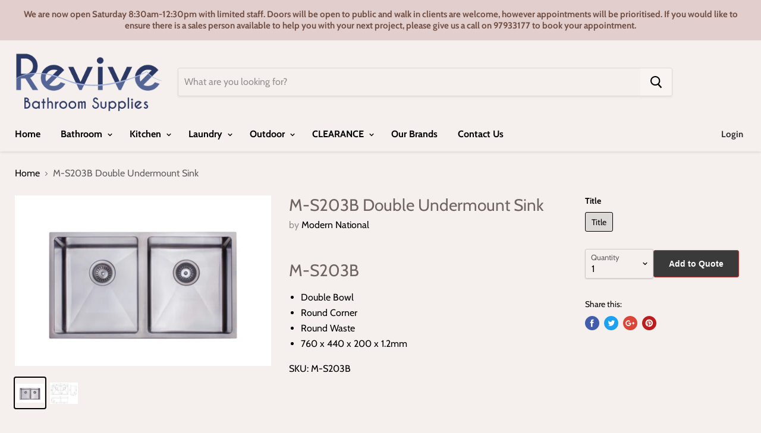

--- FILE ---
content_type: text/html; charset=utf-8
request_url: https://www.revivebathroomsupplies.com.au/products/m-s203b-double-undermount-sink
body_size: 24752
content:
<!doctype html>
<!--[if IE]><html class="no-js no-touch ie9" lang="en"><![endif]-->
<!--[if !IE]><!--><html class="no-js no-touch" lang="en"><!--<![endif]-->
  <head>
   <!-- Added by AVADA Cookies Bar -->
   <script>
   window.AVADA_COOKIES_BAR = window.AVADA_COOKIES_BAR || {};
   window.AVADA_COOKIES_BAR.shopId = 'DS3Rr110iuxJbe8n8hCR';
   window.AVADA_COOKIES_BAR.status = false;
   AVADA_COOKIES_BAR ={"height":"100px","optionPolicyLink":"select","textBtnColor":"#1AAC7A","agreeButtonText":"Got it!","customCss":"","agreeBtnTextColor":"#FFFFFF","displayType":"full_bar","textAvada":"rgba(29, 29, 29, 0.8)","id":"FcLVZ40A3S28yEjgmmx1","shopId":"DS3Rr110iuxJbe8n8hCR","desktopPosition":"bottom","customPrivacyLink":"https://www.revivebathroomsupplies.com.au/policies/privacy-policy","showPrivacyPolicy":true,"messageColor":"#2C332F","fontStore":[{"label":"Cabin","value":"Cabin"}],"privacyLinkColor":"#1D1D1D","agreeBtnBorder":"#2C332F","displayAfter":"1","btnColor":"#F8F8F8","removeBranding":true,"mobilePositions":"bottom","specificRegions":{"appi":false,"ccpa":false,"pipeda":false,"gdpr":false,"lgpd":false},"textColor":"#1D1D1D","denyTextColor":"#1D1D1D","fontWeight":"500","themeName":"Basic","showIcon":true,"privacyLink":"custom","agreeBtnBgColor":"#1AAC7A","urlIcon":"","theme":"basic","float":"","denyButtonText":"Decline","width":"650px","advancedSetting":false,"showOnCountry":"all","iconType":"default_icon","bgColor":"#F8F8F8","privacyLinkText":"Learn more","textFont":"Noto+Sans","message":"This website uses cookies to make sure you get the best experience with us.","iconColor":"#1D1D1D","textAvadaMobile":"rgba(29, 29, 29, 0.8)","display":"flex","desktopFloatCardPosition":"bottom_left"}
 </script>
   <!-- /Added by AVADA Cookies Bar -->
 
<meta name="google-site-verification" content="9eylSeB9EiZy7XzC7nnonMs7_wUfed8Lz87cEeWt5bs" />    
    <title>M-S203B Double Undermount Sink — Revive Bathroom Supplies</title>

    
      <meta name="description" content="M-S203B Double Bowl Round Corner Round Waste 760 x 440 x 200 x 1.2mm SKU: M-S203B">
    

    
  <link rel="shortcut icon" href="//www.revivebathroomsupplies.com.au/cdn/shop/files/Logo_Square_copy_32x32.png?v=1613669457" type="image/png">


    <link rel="canonical" href="https://www.revivebathroomsupplies.com.au/products/m-s203b-double-undermount-sink">
    <meta name="viewport" content="width=device-width">

    
    















<meta property="og:site_name" content="Revive Bathroom Supplies">
<meta property="og:url" content="https://www.revivebathroomsupplies.com.au/products/m-s203b-double-undermount-sink">
<meta property="og:title" content="M-S203B Double Undermount Sink">
<meta property="og:type" content="website">
<meta property="og:description" content="M-S203B Double Bowl Round Corner Round Waste 760 x 440 x 200 x 1.2mm SKU: M-S203B">




    
    
    

    
    
    <meta
      property="og:image"
      content="https://www.revivebathroomsupplies.com.au/cdn/shop/files/M-S203B-scaled_1200x800.jpg?v=1694495703"
    />
    <meta
      property="og:image:secure_url"
      content="https://www.revivebathroomsupplies.com.au/cdn/shop/files/M-S203B-scaled_1200x800.jpg?v=1694495703"
    />
    <meta property="og:image:width" content="1200" />
    <meta property="og:image:height" content="800" />
    <meta property="og:image:alt" content="M-S203B Double Undermount Sink" />
  
















<meta name="twitter:title" content="M-S203B Double Undermount Sink">
<meta name="twitter:description" content="M-S203B Double Bowl Round Corner Round Waste 760 x 440 x 200 x 1.2mm SKU: M-S203B">


    
    
    
      
      
      <meta name="twitter:card" content="summary_large_image">
    
    
    <meta
      property="twitter:image"
      content="https://www.revivebathroomsupplies.com.au/cdn/shop/files/M-S203B-scaled_1200x600_crop_center.jpg?v=1694495703"
    />
    <meta property="twitter:image:width" content="1200" />
    <meta property="twitter:image:height" content="600" />
    <meta property="twitter:image:alt" content="M-S203B Double Undermount Sink" />
  



    <script>window.performance && window.performance.mark && window.performance.mark('shopify.content_for_header.start');</script><meta name="google-site-verification" content="8Desjgh_OvNkGRZbAFA8x4YjXlxIJJZOHuuaXSIDBeM">
<meta id="shopify-digital-wallet" name="shopify-digital-wallet" content="/4010967107/digital_wallets/dialog">
<meta name="shopify-checkout-api-token" content="cb917532af3332c2e51f18a9836430b5">
<meta id="in-context-paypal-metadata" data-shop-id="4010967107" data-venmo-supported="false" data-environment="production" data-locale="en_US" data-paypal-v4="true" data-currency="AUD">
<link rel="alternate" type="application/json+oembed" href="https://www.revivebathroomsupplies.com.au/products/m-s203b-double-undermount-sink.oembed">
<script async="async" src="/checkouts/internal/preloads.js?locale=en-AU"></script>
<script id="shopify-features" type="application/json">{"accessToken":"cb917532af3332c2e51f18a9836430b5","betas":["rich-media-storefront-analytics"],"domain":"www.revivebathroomsupplies.com.au","predictiveSearch":true,"shopId":4010967107,"locale":"en"}</script>
<script>var Shopify = Shopify || {};
Shopify.shop = "revive-bathroom-supplies.myshopify.com";
Shopify.locale = "en";
Shopify.currency = {"active":"AUD","rate":"1.0"};
Shopify.country = "AU";
Shopify.theme = {"name":"Empire","id":39226867779,"schema_name":"Empire","schema_version":"4.2.3","theme_store_id":838,"role":"main"};
Shopify.theme.handle = "null";
Shopify.theme.style = {"id":null,"handle":null};
Shopify.cdnHost = "www.revivebathroomsupplies.com.au/cdn";
Shopify.routes = Shopify.routes || {};
Shopify.routes.root = "/";</script>
<script type="module">!function(o){(o.Shopify=o.Shopify||{}).modules=!0}(window);</script>
<script>!function(o){function n(){var o=[];function n(){o.push(Array.prototype.slice.apply(arguments))}return n.q=o,n}var t=o.Shopify=o.Shopify||{};t.loadFeatures=n(),t.autoloadFeatures=n()}(window);</script>
<script id="shop-js-analytics" type="application/json">{"pageType":"product"}</script>
<script defer="defer" async type="module" src="//www.revivebathroomsupplies.com.au/cdn/shopifycloud/shop-js/modules/v2/client.init-shop-cart-sync_DtuiiIyl.en.esm.js"></script>
<script defer="defer" async type="module" src="//www.revivebathroomsupplies.com.au/cdn/shopifycloud/shop-js/modules/v2/chunk.common_CUHEfi5Q.esm.js"></script>
<script type="module">
  await import("//www.revivebathroomsupplies.com.au/cdn/shopifycloud/shop-js/modules/v2/client.init-shop-cart-sync_DtuiiIyl.en.esm.js");
await import("//www.revivebathroomsupplies.com.au/cdn/shopifycloud/shop-js/modules/v2/chunk.common_CUHEfi5Q.esm.js");

  window.Shopify.SignInWithShop?.initShopCartSync?.({"fedCMEnabled":true,"windoidEnabled":true});

</script>
<script>(function() {
  var isLoaded = false;
  function asyncLoad() {
    if (isLoaded) return;
    isLoaded = true;
    var urls = ["https:\/\/www.magisto.com\/media\/shopify\/magisto.js?shop=revive-bathroom-supplies.myshopify.com","https:\/\/cdn.shopify.com\/s\/files\/1\/0040\/1096\/7107\/t\/3\/assets\/globorequestforquote_init.js?shop=revive-bathroom-supplies.myshopify.com"];
    for (var i = 0; i < urls.length; i++) {
      var s = document.createElement('script');
      s.type = 'text/javascript';
      s.async = true;
      s.src = urls[i];
      var x = document.getElementsByTagName('script')[0];
      x.parentNode.insertBefore(s, x);
    }
  };
  if(window.attachEvent) {
    window.attachEvent('onload', asyncLoad);
  } else {
    window.addEventListener('load', asyncLoad, false);
  }
})();</script>
<script id="__st">var __st={"a":4010967107,"offset":-18000,"reqid":"7db92457-2a73-4609-b2fe-08075c80f7b6-1766324528","pageurl":"www.revivebathroomsupplies.com.au\/products\/m-s203b-double-undermount-sink","u":"7625793bee71","p":"product","rtyp":"product","rid":4464064987187};</script>
<script>window.ShopifyPaypalV4VisibilityTracking = true;</script>
<script id="captcha-bootstrap">!function(){'use strict';const t='contact',e='account',n='new_comment',o=[[t,t],['blogs',n],['comments',n],[t,'customer']],c=[[e,'customer_login'],[e,'guest_login'],[e,'recover_customer_password'],[e,'create_customer']],r=t=>t.map((([t,e])=>`form[action*='/${t}']:not([data-nocaptcha='true']) input[name='form_type'][value='${e}']`)).join(','),a=t=>()=>t?[...document.querySelectorAll(t)].map((t=>t.form)):[];function s(){const t=[...o],e=r(t);return a(e)}const i='password',u='form_key',d=['recaptcha-v3-token','g-recaptcha-response','h-captcha-response',i],f=()=>{try{return window.sessionStorage}catch{return}},m='__shopify_v',_=t=>t.elements[u];function p(t,e,n=!1){try{const o=window.sessionStorage,c=JSON.parse(o.getItem(e)),{data:r}=function(t){const{data:e,action:n}=t;return t[m]||n?{data:e,action:n}:{data:t,action:n}}(c);for(const[e,n]of Object.entries(r))t.elements[e]&&(t.elements[e].value=n);n&&o.removeItem(e)}catch(o){console.error('form repopulation failed',{error:o})}}const l='form_type',E='cptcha';function T(t){t.dataset[E]=!0}const w=window,h=w.document,L='Shopify',v='ce_forms',y='captcha';let A=!1;((t,e)=>{const n=(g='f06e6c50-85a8-45c8-87d0-21a2b65856fe',I='https://cdn.shopify.com/shopifycloud/storefront-forms-hcaptcha/ce_storefront_forms_captcha_hcaptcha.v1.5.2.iife.js',D={infoText:'Protected by hCaptcha',privacyText:'Privacy',termsText:'Terms'},(t,e,n)=>{const o=w[L][v],c=o.bindForm;if(c)return c(t,g,e,D).then(n);var r;o.q.push([[t,g,e,D],n]),r=I,A||(h.body.append(Object.assign(h.createElement('script'),{id:'captcha-provider',async:!0,src:r})),A=!0)});var g,I,D;w[L]=w[L]||{},w[L][v]=w[L][v]||{},w[L][v].q=[],w[L][y]=w[L][y]||{},w[L][y].protect=function(t,e){n(t,void 0,e),T(t)},Object.freeze(w[L][y]),function(t,e,n,w,h,L){const[v,y,A,g]=function(t,e,n){const i=e?o:[],u=t?c:[],d=[...i,...u],f=r(d),m=r(i),_=r(d.filter((([t,e])=>n.includes(e))));return[a(f),a(m),a(_),s()]}(w,h,L),I=t=>{const e=t.target;return e instanceof HTMLFormElement?e:e&&e.form},D=t=>v().includes(t);t.addEventListener('submit',(t=>{const e=I(t);if(!e)return;const n=D(e)&&!e.dataset.hcaptchaBound&&!e.dataset.recaptchaBound,o=_(e),c=g().includes(e)&&(!o||!o.value);(n||c)&&t.preventDefault(),c&&!n&&(function(t){try{if(!f())return;!function(t){const e=f();if(!e)return;const n=_(t);if(!n)return;const o=n.value;o&&e.removeItem(o)}(t);const e=Array.from(Array(32),(()=>Math.random().toString(36)[2])).join('');!function(t,e){_(t)||t.append(Object.assign(document.createElement('input'),{type:'hidden',name:u})),t.elements[u].value=e}(t,e),function(t,e){const n=f();if(!n)return;const o=[...t.querySelectorAll(`input[type='${i}']`)].map((({name:t})=>t)),c=[...d,...o],r={};for(const[a,s]of new FormData(t).entries())c.includes(a)||(r[a]=s);n.setItem(e,JSON.stringify({[m]:1,action:t.action,data:r}))}(t,e)}catch(e){console.error('failed to persist form',e)}}(e),e.submit())}));const S=(t,e)=>{t&&!t.dataset[E]&&(n(t,e.some((e=>e===t))),T(t))};for(const o of['focusin','change'])t.addEventListener(o,(t=>{const e=I(t);D(e)&&S(e,y())}));const B=e.get('form_key'),M=e.get(l),P=B&&M;t.addEventListener('DOMContentLoaded',(()=>{const t=y();if(P)for(const e of t)e.elements[l].value===M&&p(e,B);[...new Set([...A(),...v().filter((t=>'true'===t.dataset.shopifyCaptcha))])].forEach((e=>S(e,t)))}))}(h,new URLSearchParams(w.location.search),n,t,e,['guest_login'])})(!0,!0)}();</script>
<script integrity="sha256-4kQ18oKyAcykRKYeNunJcIwy7WH5gtpwJnB7kiuLZ1E=" data-source-attribution="shopify.loadfeatures" defer="defer" src="//www.revivebathroomsupplies.com.au/cdn/shopifycloud/storefront/assets/storefront/load_feature-a0a9edcb.js" crossorigin="anonymous"></script>
<script data-source-attribution="shopify.dynamic_checkout.dynamic.init">var Shopify=Shopify||{};Shopify.PaymentButton=Shopify.PaymentButton||{isStorefrontPortableWallets:!0,init:function(){window.Shopify.PaymentButton.init=function(){};var t=document.createElement("script");t.src="https://www.revivebathroomsupplies.com.au/cdn/shopifycloud/portable-wallets/latest/portable-wallets.en.js",t.type="module",document.head.appendChild(t)}};
</script>
<script data-source-attribution="shopify.dynamic_checkout.buyer_consent">
  function portableWalletsHideBuyerConsent(e){var t=document.getElementById("shopify-buyer-consent"),n=document.getElementById("shopify-subscription-policy-button");t&&n&&(t.classList.add("hidden"),t.setAttribute("aria-hidden","true"),n.removeEventListener("click",e))}function portableWalletsShowBuyerConsent(e){var t=document.getElementById("shopify-buyer-consent"),n=document.getElementById("shopify-subscription-policy-button");t&&n&&(t.classList.remove("hidden"),t.removeAttribute("aria-hidden"),n.addEventListener("click",e))}window.Shopify?.PaymentButton&&(window.Shopify.PaymentButton.hideBuyerConsent=portableWalletsHideBuyerConsent,window.Shopify.PaymentButton.showBuyerConsent=portableWalletsShowBuyerConsent);
</script>
<script data-source-attribution="shopify.dynamic_checkout.cart.bootstrap">document.addEventListener("DOMContentLoaded",(function(){function t(){return document.querySelector("shopify-accelerated-checkout-cart, shopify-accelerated-checkout")}if(t())Shopify.PaymentButton.init();else{new MutationObserver((function(e,n){t()&&(Shopify.PaymentButton.init(),n.disconnect())})).observe(document.body,{childList:!0,subtree:!0})}}));
</script>
<link id="shopify-accelerated-checkout-styles" rel="stylesheet" media="screen" href="https://www.revivebathroomsupplies.com.au/cdn/shopifycloud/portable-wallets/latest/accelerated-checkout-backwards-compat.css" crossorigin="anonymous">
<style id="shopify-accelerated-checkout-cart">
        #shopify-buyer-consent {
  margin-top: 1em;
  display: inline-block;
  width: 100%;
}

#shopify-buyer-consent.hidden {
  display: none;
}

#shopify-subscription-policy-button {
  background: none;
  border: none;
  padding: 0;
  text-decoration: underline;
  font-size: inherit;
  cursor: pointer;
}

#shopify-subscription-policy-button::before {
  box-shadow: none;
}

      </style>

<script>window.performance && window.performance.mark && window.performance.mark('shopify.content_for_header.end');</script>



<input type='hidden' id='appify_rcc' value='{"id":590,"shop_id":4010967107,"app_status":1,"days":5,"card_position":2,"card_margin":"0px","card_width":"100%","card_radius":"0px","card_padding":"2px 10px","card_shadow":"10px 15px 12px 3px","card_shadow_color":"rgba(112,114,20,0.27)","card_background_color":"#000000","message":"This website uses cookies to ensure you get the best experience on our website","message_text_color":"#FFFFFF","link":0,"link_url":"https:\/\/en.wikipedia.org\/wiki\/HTTP_cookie","link_text":"Learn more","link_text_color":"#FAFF00","link_new_line":0,"accept_button_text":"Accept","accept_button_border_width":"2px","accept_button_radius":"5px","accept_button_padding":"2px 10px","accept_button_background_color":"#ffffff","accept_button_text_color":"#000000","accept_button_border_color":"#FAFF16","accept_button_hover_text_color":"#FFFFFF","accept_button_hover_background_color":"#000000","accept_button_hover_border_color":"#FAFF16","cancel_button":0,"cancel_button_text":"Cancel","cancel_button_border_width":"2px","cancel_button_radius":"5px","cancel_button_padding":"2px 10px","cancel_button_background_color":"#ffffff","cancel_button_text_color":"#000000","cancel_button_border_color":"#FAFF16","cancel_button_hover_text_color":"#FFFFFF","cancel_button_hover_background_color":"#000000","cancel_button_hover_border_color":"#FAFF16","cancel_selection":0,"cancel_days":5,"image":0,"image_id":1,"image_size":"0px","pre_style":0,"themeName":{"theme_id":39226867779,"theme":true}}' />



 
 <script src="//www.revivebathroomsupplies.com.au/cdn/shop/t/3/assets/servicify-asset.js?v=130431971355129288001635118046" type="text/javascript"></script>
<script type="text/javascript">window.moneyFormat = "${{amount}}";
    window.globoAlsoBoughtMoneyFormat = "${{amount}}";
    window.shopCurrency = "AUD";
    window.assetsUrl = '//www.revivebathroomsupplies.com.au/cdn/shop/t/3/assets/';
  </script>
  <link href="//www.revivebathroomsupplies.com.au/cdn/shop/t/3/assets/globo.alsobought.css?v=118787372419535314411603169136" rel="stylesheet" type="text/css" media="all" />  <script src="//www.revivebathroomsupplies.com.au/cdn/shop/t/3/assets/globo.alsobought.js?v=32215880278075028161603169138" data-instant-track type="text/javascript"></script>
  <script data-instant-track>
    var globoAlsoBought = new globoAlsoBought({
      apiUrl: "https://related-products.globosoftware.net/v2/public/api",
      shop: "revive-bathroom-supplies.myshopify.com",
      domain: "www.revivebathroomsupplies.com.au",
      view_name: 'globo.related',
      cart_properties_name: 'utm_source',
      cart_properties_value: 'globoRelatedProducts',
      manualRecommendations: {},
      discount: false,
      redirect: true,
      exclude_tags: [],
      carousel_items: 6,
      carousel_autoplay: false,
      productBoughtTogether: {
        enable: true,
        limit: 10,
        random: false,
        template: 2,
        thisItem: true,
        conditions: ["vendor","type","collection","tags","global"]
      },
      productRelated: {
        enable: true,
        limit: 10,
        random: false,
        template: 1,
        thisItem: false,
        conditions: ["vendor","type","collection","tags","global"]
      },
      cart: {
        enable: true,
        limit: 10,
        random: false,
        template: 3,
        conditions: ["tags","global"],
        products: []
      },product: {
          id: 4464064987187,
          title: "M-S203B Double Undermount Sink",
          handle: "m-s203b-double-undermount-sink",
          price: 0,
          compare_at_price: null,
          images: ["//www.revivebathroomsupplies.com.au/cdn/shop/files/M-S203B-scaled.jpg?v=1694495703"],
          variants: [{"id":31700920434739,"title":"Title","option1":"Title","option2":null,"option3":null,"sku":"","requires_shipping":false,"taxable":false,"featured_image":null,"available":true,"name":"M-S203B Double Undermount Sink","public_title":null,"options":["Title"],"price":0,"weight":0,"compare_at_price":null,"inventory_management":null,"barcode":null,"requires_selling_plan":false,"selling_plan_allocations":[]}],
          available: true,
          vendor: "Modern National",
          product_type: "Kitchen Sinks",
          tags: ["Brand_Modern National","Kitchen","Product Type_Inset Sinks","Product Type_Undermount Sinks"],
          collection:"kitchen"},no_image_url: "https://cdn.shopify.com/s/images/admin/no-image-large.gif"
    });
  </script>
  <script src="//www.revivebathroomsupplies.com.au/cdn/shop/t/3/assets/globo.alsobought.data.js?v=15438297266392056291603169134" data-instant-track type="text/javascript"></script>
  

    <script>
      document.documentElement.className=document.documentElement.className.replace(/\bno-js\b/,'js');
      if(window.Shopify&&window.Shopify.designMode)document.documentElement.className+=' in-theme-editor';
      if(('ontouchstart' in window)||window.DocumentTouch&&document instanceof DocumentTouch)document.documentElement.className=document.documentElement.className.replace(/\bno-touch\b/,'has-touch');
    </script>

    <link href="//www.revivebathroomsupplies.com.au/cdn/shop/t/3/assets/theme.scss.css?v=165342177117132768661762726510" rel="stylesheet" type="text/css" media="all" />
  	<script type="text/javascript" src="//www.revivebathroomsupplies.com.au/cdn/shop/t/3/assets/globorequestforquote_params.js?v=30457667067093792211648618637" ></script>
<script type="text/javascript">
    var GRFQConfigs = GRFQConfigs || {};
    GRFQConfigs.customer = {
        'id': '',
        'email': '',
        'name': ''
    };
    GRFQConfigs.pageempty = "Your quote is currently empty."
    GRFQConfigs.product = {"id":4464064987187,"title":"M-S203B Double Undermount Sink","handle":"m-s203b-double-undermount-sink","description":"\u003ch1 class=\"product-title entry-title\"\u003eM-S203B\u003c\/h1\u003e\n\u003cdiv class=\"product-short-description\"\u003e\n\u003cul\u003e\n\u003cli\u003eDouble Bowl\u003c\/li\u003e\n\u003cli\u003eRound Corner\u003c\/li\u003e\n\u003cli\u003eRound Waste\u003c\/li\u003e\n\u003cli\u003e760 x 440 x 200 x 1.2mm\u003c\/li\u003e\n\u003c\/ul\u003e\n\u003c\/div\u003e\n\u003cdiv class=\"product_meta\"\u003e\u003cspan class=\"sku_wrapper\"\u003eSKU:\u003cspan\u003e \u003c\/span\u003e\u003cspan class=\"sku\"\u003eM-S203B\u003c\/span\u003e\u003c\/span\u003e\u003c\/div\u003e","published_at":"2020-03-04T19:18:33-05:00","created_at":"2020-03-04T19:18:33-05:00","vendor":"Modern National","type":"Kitchen Sinks","tags":["Brand_Modern National","Kitchen","Product Type_Inset Sinks","Product Type_Undermount Sinks"],"price":0,"price_min":0,"price_max":0,"available":true,"price_varies":false,"compare_at_price":null,"compare_at_price_min":0,"compare_at_price_max":0,"compare_at_price_varies":false,"variants":[{"id":31700920434739,"title":"Title","option1":"Title","option2":null,"option3":null,"sku":"","requires_shipping":false,"taxable":false,"featured_image":null,"available":true,"name":"M-S203B Double Undermount Sink","public_title":null,"options":["Title"],"price":0,"weight":0,"compare_at_price":null,"inventory_management":null,"barcode":null,"requires_selling_plan":false,"selling_plan_allocations":[]}],"images":["\/\/www.revivebathroomsupplies.com.au\/cdn\/shop\/files\/M-S203B-scaled.jpg?v=1694495703","\/\/www.revivebathroomsupplies.com.au\/cdn\/shop\/products\/M-S203B_Sinks.jpg?v=1694495703"],"featured_image":"\/\/www.revivebathroomsupplies.com.au\/cdn\/shop\/files\/M-S203B-scaled.jpg?v=1694495703","options":["Title"],"media":[{"alt":null,"id":30380430360775,"position":1,"preview_image":{"aspect_ratio":1.5,"height":1707,"width":2560,"src":"\/\/www.revivebathroomsupplies.com.au\/cdn\/shop\/files\/M-S203B-scaled.jpg?v=1694495703"},"aspect_ratio":1.5,"height":1707,"media_type":"image","src":"\/\/www.revivebathroomsupplies.com.au\/cdn\/shop\/files\/M-S203B-scaled.jpg?v=1694495703","width":2560},{"alt":null,"id":6121748693043,"position":2,"preview_image":{"aspect_ratio":1.314,"height":566,"width":744,"src":"\/\/www.revivebathroomsupplies.com.au\/cdn\/shop\/products\/M-S203B_Sinks.jpg?v=1694495703"},"aspect_ratio":1.314,"height":566,"media_type":"image","src":"\/\/www.revivebathroomsupplies.com.au\/cdn\/shop\/products\/M-S203B_Sinks.jpg?v=1694495703","width":744}],"requires_selling_plan":false,"selling_plan_groups":[],"content":"\u003ch1 class=\"product-title entry-title\"\u003eM-S203B\u003c\/h1\u003e\n\u003cdiv class=\"product-short-description\"\u003e\n\u003cul\u003e\n\u003cli\u003eDouble Bowl\u003c\/li\u003e\n\u003cli\u003eRound Corner\u003c\/li\u003e\n\u003cli\u003eRound Waste\u003c\/li\u003e\n\u003cli\u003e760 x 440 x 200 x 1.2mm\u003c\/li\u003e\n\u003c\/ul\u003e\n\u003c\/div\u003e\n\u003cdiv class=\"product_meta\"\u003e\u003cspan class=\"sku_wrapper\"\u003eSKU:\u003cspan\u003e \u003c\/span\u003e\u003cspan class=\"sku\"\u003eM-S203B\u003c\/span\u003e\u003c\/span\u003e\u003c\/div\u003e"};
            GRFQConfigs.product.selected_or_first_available_variant = {"id":31700920434739,"title":"Title","option1":"Title","option2":null,"option3":null,"sku":"","requires_shipping":false,"taxable":false,"featured_image":null,"available":true,"name":"M-S203B Double Undermount Sink","public_title":null,"options":["Title"],"price":0,"weight":0,"compare_at_price":null,"inventory_management":null,"barcode":null,"requires_selling_plan":false,"selling_plan_allocations":[]};            GRFQConfigs.cartItems = [];
    </script>
<script type="text/javascript" src="//www.revivebathroomsupplies.com.au/cdn/shop/t/3/assets/globorequestforquote.js?v=153937142894956327501635118745" defer="defer"></script>
    <script> 
        if(typeof GRFQConfigs.product['collection'] === 'undefined') 
            GRFQConfigs.product['collection'] = []; 
        GRFQConfigs.product['collection'].push('86599303235'); 
    </script> 
    <script> 
        if(typeof GRFQConfigs.product['collection'] === 'undefined') 
            GRFQConfigs.product['collection'] = []; 
        GRFQConfigs.product['collection'].push('88049614915'); 
    </script> 
    <script> 
        if(typeof GRFQConfigs.product['collection'] === 'undefined') 
            GRFQConfigs.product['collection'] = []; 
        GRFQConfigs.product['collection'].push('94417322051'); 
    </script> 

<link href="//www.revivebathroomsupplies.com.au/cdn/shop/t/3/assets/globorequestforquote.css?v=42298925082948778121635118744" rel="stylesheet" type="text/css" media="all" /><style>
    .rfq-btn{
        background: ;
        color: ;
        font-size: px;
    }
</style>
<script>window.is_hulkpo_installed=true</script><!-- BEGIN app block: shopify://apps/tizzy-instagram-feed/blocks/ig_feed_embed/195a0b78-59e2-42af-8b17-5bd53518cf45 --><!-- END app block --><script src="https://cdn.shopify.com/extensions/cbb49e05-7701-49b3-8b6b-6bc04cfccb51/tizzy-instagram-feed-21/assets/bundle.js" type="text/javascript" defer="defer"></script>
<link href="https://cdn.shopify.com/extensions/cbb49e05-7701-49b3-8b6b-6bc04cfccb51/tizzy-instagram-feed-21/assets/bundle.css" rel="stylesheet" type="text/css" media="all">
<link href="https://monorail-edge.shopifysvc.com" rel="dns-prefetch">
<script>(function(){if ("sendBeacon" in navigator && "performance" in window) {try {var session_token_from_headers = performance.getEntriesByType('navigation')[0].serverTiming.find(x => x.name == '_s').description;} catch {var session_token_from_headers = undefined;}var session_cookie_matches = document.cookie.match(/_shopify_s=([^;]*)/);var session_token_from_cookie = session_cookie_matches && session_cookie_matches.length === 2 ? session_cookie_matches[1] : "";var session_token = session_token_from_headers || session_token_from_cookie || "";function handle_abandonment_event(e) {var entries = performance.getEntries().filter(function(entry) {return /monorail-edge.shopifysvc.com/.test(entry.name);});if (!window.abandonment_tracked && entries.length === 0) {window.abandonment_tracked = true;var currentMs = Date.now();var navigation_start = performance.timing.navigationStart;var payload = {shop_id: 4010967107,url: window.location.href,navigation_start,duration: currentMs - navigation_start,session_token,page_type: "product"};window.navigator.sendBeacon("https://monorail-edge.shopifysvc.com/v1/produce", JSON.stringify({schema_id: "online_store_buyer_site_abandonment/1.1",payload: payload,metadata: {event_created_at_ms: currentMs,event_sent_at_ms: currentMs}}));}}window.addEventListener('pagehide', handle_abandonment_event);}}());</script>
<script id="web-pixels-manager-setup">(function e(e,d,r,n,o){if(void 0===o&&(o={}),!Boolean(null===(a=null===(i=window.Shopify)||void 0===i?void 0:i.analytics)||void 0===a?void 0:a.replayQueue)){var i,a;window.Shopify=window.Shopify||{};var t=window.Shopify;t.analytics=t.analytics||{};var s=t.analytics;s.replayQueue=[],s.publish=function(e,d,r){return s.replayQueue.push([e,d,r]),!0};try{self.performance.mark("wpm:start")}catch(e){}var l=function(){var e={modern:/Edge?\/(1{2}[4-9]|1[2-9]\d|[2-9]\d{2}|\d{4,})\.\d+(\.\d+|)|Firefox\/(1{2}[4-9]|1[2-9]\d|[2-9]\d{2}|\d{4,})\.\d+(\.\d+|)|Chrom(ium|e)\/(9{2}|\d{3,})\.\d+(\.\d+|)|(Maci|X1{2}).+ Version\/(15\.\d+|(1[6-9]|[2-9]\d|\d{3,})\.\d+)([,.]\d+|)( \(\w+\)|)( Mobile\/\w+|) Safari\/|Chrome.+OPR\/(9{2}|\d{3,})\.\d+\.\d+|(CPU[ +]OS|iPhone[ +]OS|CPU[ +]iPhone|CPU IPhone OS|CPU iPad OS)[ +]+(15[._]\d+|(1[6-9]|[2-9]\d|\d{3,})[._]\d+)([._]\d+|)|Android:?[ /-](13[3-9]|1[4-9]\d|[2-9]\d{2}|\d{4,})(\.\d+|)(\.\d+|)|Android.+Firefox\/(13[5-9]|1[4-9]\d|[2-9]\d{2}|\d{4,})\.\d+(\.\d+|)|Android.+Chrom(ium|e)\/(13[3-9]|1[4-9]\d|[2-9]\d{2}|\d{4,})\.\d+(\.\d+|)|SamsungBrowser\/([2-9]\d|\d{3,})\.\d+/,legacy:/Edge?\/(1[6-9]|[2-9]\d|\d{3,})\.\d+(\.\d+|)|Firefox\/(5[4-9]|[6-9]\d|\d{3,})\.\d+(\.\d+|)|Chrom(ium|e)\/(5[1-9]|[6-9]\d|\d{3,})\.\d+(\.\d+|)([\d.]+$|.*Safari\/(?![\d.]+ Edge\/[\d.]+$))|(Maci|X1{2}).+ Version\/(10\.\d+|(1[1-9]|[2-9]\d|\d{3,})\.\d+)([,.]\d+|)( \(\w+\)|)( Mobile\/\w+|) Safari\/|Chrome.+OPR\/(3[89]|[4-9]\d|\d{3,})\.\d+\.\d+|(CPU[ +]OS|iPhone[ +]OS|CPU[ +]iPhone|CPU IPhone OS|CPU iPad OS)[ +]+(10[._]\d+|(1[1-9]|[2-9]\d|\d{3,})[._]\d+)([._]\d+|)|Android:?[ /-](13[3-9]|1[4-9]\d|[2-9]\d{2}|\d{4,})(\.\d+|)(\.\d+|)|Mobile Safari.+OPR\/([89]\d|\d{3,})\.\d+\.\d+|Android.+Firefox\/(13[5-9]|1[4-9]\d|[2-9]\d{2}|\d{4,})\.\d+(\.\d+|)|Android.+Chrom(ium|e)\/(13[3-9]|1[4-9]\d|[2-9]\d{2}|\d{4,})\.\d+(\.\d+|)|Android.+(UC? ?Browser|UCWEB|U3)[ /]?(15\.([5-9]|\d{2,})|(1[6-9]|[2-9]\d|\d{3,})\.\d+)\.\d+|SamsungBrowser\/(5\.\d+|([6-9]|\d{2,})\.\d+)|Android.+MQ{2}Browser\/(14(\.(9|\d{2,})|)|(1[5-9]|[2-9]\d|\d{3,})(\.\d+|))(\.\d+|)|K[Aa][Ii]OS\/(3\.\d+|([4-9]|\d{2,})\.\d+)(\.\d+|)/},d=e.modern,r=e.legacy,n=navigator.userAgent;return n.match(d)?"modern":n.match(r)?"legacy":"unknown"}(),u="modern"===l?"modern":"legacy",c=(null!=n?n:{modern:"",legacy:""})[u],f=function(e){return[e.baseUrl,"/wpm","/b",e.hashVersion,"modern"===e.buildTarget?"m":"l",".js"].join("")}({baseUrl:d,hashVersion:r,buildTarget:u}),m=function(e){var d=e.version,r=e.bundleTarget,n=e.surface,o=e.pageUrl,i=e.monorailEndpoint;return{emit:function(e){var a=e.status,t=e.errorMsg,s=(new Date).getTime(),l=JSON.stringify({metadata:{event_sent_at_ms:s},events:[{schema_id:"web_pixels_manager_load/3.1",payload:{version:d,bundle_target:r,page_url:o,status:a,surface:n,error_msg:t},metadata:{event_created_at_ms:s}}]});if(!i)return console&&console.warn&&console.warn("[Web Pixels Manager] No Monorail endpoint provided, skipping logging."),!1;try{return self.navigator.sendBeacon.bind(self.navigator)(i,l)}catch(e){}var u=new XMLHttpRequest;try{return u.open("POST",i,!0),u.setRequestHeader("Content-Type","text/plain"),u.send(l),!0}catch(e){return console&&console.warn&&console.warn("[Web Pixels Manager] Got an unhandled error while logging to Monorail."),!1}}}}({version:r,bundleTarget:l,surface:e.surface,pageUrl:self.location.href,monorailEndpoint:e.monorailEndpoint});try{o.browserTarget=l,function(e){var d=e.src,r=e.async,n=void 0===r||r,o=e.onload,i=e.onerror,a=e.sri,t=e.scriptDataAttributes,s=void 0===t?{}:t,l=document.createElement("script"),u=document.querySelector("head"),c=document.querySelector("body");if(l.async=n,l.src=d,a&&(l.integrity=a,l.crossOrigin="anonymous"),s)for(var f in s)if(Object.prototype.hasOwnProperty.call(s,f))try{l.dataset[f]=s[f]}catch(e){}if(o&&l.addEventListener("load",o),i&&l.addEventListener("error",i),u)u.appendChild(l);else{if(!c)throw new Error("Did not find a head or body element to append the script");c.appendChild(l)}}({src:f,async:!0,onload:function(){if(!function(){var e,d;return Boolean(null===(d=null===(e=window.Shopify)||void 0===e?void 0:e.analytics)||void 0===d?void 0:d.initialized)}()){var d=window.webPixelsManager.init(e)||void 0;if(d){var r=window.Shopify.analytics;r.replayQueue.forEach((function(e){var r=e[0],n=e[1],o=e[2];d.publishCustomEvent(r,n,o)})),r.replayQueue=[],r.publish=d.publishCustomEvent,r.visitor=d.visitor,r.initialized=!0}}},onerror:function(){return m.emit({status:"failed",errorMsg:"".concat(f," has failed to load")})},sri:function(e){var d=/^sha384-[A-Za-z0-9+/=]+$/;return"string"==typeof e&&d.test(e)}(c)?c:"",scriptDataAttributes:o}),m.emit({status:"loading"})}catch(e){m.emit({status:"failed",errorMsg:(null==e?void 0:e.message)||"Unknown error"})}}})({shopId: 4010967107,storefrontBaseUrl: "https://www.revivebathroomsupplies.com.au",extensionsBaseUrl: "https://extensions.shopifycdn.com/cdn/shopifycloud/web-pixels-manager",monorailEndpoint: "https://monorail-edge.shopifysvc.com/unstable/produce_batch",surface: "storefront-renderer",enabledBetaFlags: ["2dca8a86"],webPixelsConfigList: [{"id":"654835911","configuration":"{\"config\":\"{\\\"pixel_id\\\":\\\"GT-MBH6RSLP\\\",\\\"target_country\\\":\\\"AU\\\",\\\"gtag_events\\\":[{\\\"type\\\":\\\"view_item\\\",\\\"action_label\\\":\\\"MC-C60NS8P37Y\\\"},{\\\"type\\\":\\\"purchase\\\",\\\"action_label\\\":\\\"MC-C60NS8P37Y\\\"},{\\\"type\\\":\\\"page_view\\\",\\\"action_label\\\":\\\"MC-C60NS8P37Y\\\"}],\\\"enable_monitoring_mode\\\":false}\"}","eventPayloadVersion":"v1","runtimeContext":"OPEN","scriptVersion":"b2a88bafab3e21179ed38636efcd8a93","type":"APP","apiClientId":1780363,"privacyPurposes":[],"dataSharingAdjustments":{"protectedCustomerApprovalScopes":["read_customer_address","read_customer_email","read_customer_name","read_customer_personal_data","read_customer_phone"]}},{"id":"100040903","eventPayloadVersion":"v1","runtimeContext":"LAX","scriptVersion":"1","type":"CUSTOM","privacyPurposes":["ANALYTICS"],"name":"Google Analytics tag (migrated)"},{"id":"shopify-app-pixel","configuration":"{}","eventPayloadVersion":"v1","runtimeContext":"STRICT","scriptVersion":"0450","apiClientId":"shopify-pixel","type":"APP","privacyPurposes":["ANALYTICS","MARKETING"]},{"id":"shopify-custom-pixel","eventPayloadVersion":"v1","runtimeContext":"LAX","scriptVersion":"0450","apiClientId":"shopify-pixel","type":"CUSTOM","privacyPurposes":["ANALYTICS","MARKETING"]}],isMerchantRequest: false,initData: {"shop":{"name":"Revive Bathroom Supplies","paymentSettings":{"currencyCode":"AUD"},"myshopifyDomain":"revive-bathroom-supplies.myshopify.com","countryCode":"AU","storefrontUrl":"https:\/\/www.revivebathroomsupplies.com.au"},"customer":null,"cart":null,"checkout":null,"productVariants":[{"price":{"amount":0.0,"currencyCode":"AUD"},"product":{"title":"M-S203B Double Undermount Sink","vendor":"Modern National","id":"4464064987187","untranslatedTitle":"M-S203B Double Undermount Sink","url":"\/products\/m-s203b-double-undermount-sink","type":"Kitchen Sinks"},"id":"31700920434739","image":{"src":"\/\/www.revivebathroomsupplies.com.au\/cdn\/shop\/files\/M-S203B-scaled.jpg?v=1694495703"},"sku":"","title":"Title","untranslatedTitle":"Title"}],"purchasingCompany":null},},"https://www.revivebathroomsupplies.com.au/cdn","1e0b1122w61c904dfpc855754am2b403ea2",{"modern":"","legacy":""},{"shopId":"4010967107","storefrontBaseUrl":"https:\/\/www.revivebathroomsupplies.com.au","extensionBaseUrl":"https:\/\/extensions.shopifycdn.com\/cdn\/shopifycloud\/web-pixels-manager","surface":"storefront-renderer","enabledBetaFlags":"[\"2dca8a86\"]","isMerchantRequest":"false","hashVersion":"1e0b1122w61c904dfpc855754am2b403ea2","publish":"custom","events":"[[\"page_viewed\",{}],[\"product_viewed\",{\"productVariant\":{\"price\":{\"amount\":0.0,\"currencyCode\":\"AUD\"},\"product\":{\"title\":\"M-S203B Double Undermount Sink\",\"vendor\":\"Modern National\",\"id\":\"4464064987187\",\"untranslatedTitle\":\"M-S203B Double Undermount Sink\",\"url\":\"\/products\/m-s203b-double-undermount-sink\",\"type\":\"Kitchen Sinks\"},\"id\":\"31700920434739\",\"image\":{\"src\":\"\/\/www.revivebathroomsupplies.com.au\/cdn\/shop\/files\/M-S203B-scaled.jpg?v=1694495703\"},\"sku\":\"\",\"title\":\"Title\",\"untranslatedTitle\":\"Title\"}}]]"});</script><script>
  window.ShopifyAnalytics = window.ShopifyAnalytics || {};
  window.ShopifyAnalytics.meta = window.ShopifyAnalytics.meta || {};
  window.ShopifyAnalytics.meta.currency = 'AUD';
  var meta = {"product":{"id":4464064987187,"gid":"gid:\/\/shopify\/Product\/4464064987187","vendor":"Modern National","type":"Kitchen Sinks","variants":[{"id":31700920434739,"price":0,"name":"M-S203B Double Undermount Sink","public_title":null,"sku":""}],"remote":false},"page":{"pageType":"product","resourceType":"product","resourceId":4464064987187}};
  for (var attr in meta) {
    window.ShopifyAnalytics.meta[attr] = meta[attr];
  }
</script>
<script class="analytics">
  (function () {
    var customDocumentWrite = function(content) {
      var jquery = null;

      if (window.jQuery) {
        jquery = window.jQuery;
      } else if (window.Checkout && window.Checkout.$) {
        jquery = window.Checkout.$;
      }

      if (jquery) {
        jquery('body').append(content);
      }
    };

    var hasLoggedConversion = function(token) {
      if (token) {
        return document.cookie.indexOf('loggedConversion=' + token) !== -1;
      }
      return false;
    }

    var setCookieIfConversion = function(token) {
      if (token) {
        var twoMonthsFromNow = new Date(Date.now());
        twoMonthsFromNow.setMonth(twoMonthsFromNow.getMonth() + 2);

        document.cookie = 'loggedConversion=' + token + '; expires=' + twoMonthsFromNow;
      }
    }

    var trekkie = window.ShopifyAnalytics.lib = window.trekkie = window.trekkie || [];
    if (trekkie.integrations) {
      return;
    }
    trekkie.methods = [
      'identify',
      'page',
      'ready',
      'track',
      'trackForm',
      'trackLink'
    ];
    trekkie.factory = function(method) {
      return function() {
        var args = Array.prototype.slice.call(arguments);
        args.unshift(method);
        trekkie.push(args);
        return trekkie;
      };
    };
    for (var i = 0; i < trekkie.methods.length; i++) {
      var key = trekkie.methods[i];
      trekkie[key] = trekkie.factory(key);
    }
    trekkie.load = function(config) {
      trekkie.config = config || {};
      trekkie.config.initialDocumentCookie = document.cookie;
      var first = document.getElementsByTagName('script')[0];
      var script = document.createElement('script');
      script.type = 'text/javascript';
      script.onerror = function(e) {
        var scriptFallback = document.createElement('script');
        scriptFallback.type = 'text/javascript';
        scriptFallback.onerror = function(error) {
                var Monorail = {
      produce: function produce(monorailDomain, schemaId, payload) {
        var currentMs = new Date().getTime();
        var event = {
          schema_id: schemaId,
          payload: payload,
          metadata: {
            event_created_at_ms: currentMs,
            event_sent_at_ms: currentMs
          }
        };
        return Monorail.sendRequest("https://" + monorailDomain + "/v1/produce", JSON.stringify(event));
      },
      sendRequest: function sendRequest(endpointUrl, payload) {
        // Try the sendBeacon API
        if (window && window.navigator && typeof window.navigator.sendBeacon === 'function' && typeof window.Blob === 'function' && !Monorail.isIos12()) {
          var blobData = new window.Blob([payload], {
            type: 'text/plain'
          });

          if (window.navigator.sendBeacon(endpointUrl, blobData)) {
            return true;
          } // sendBeacon was not successful

        } // XHR beacon

        var xhr = new XMLHttpRequest();

        try {
          xhr.open('POST', endpointUrl);
          xhr.setRequestHeader('Content-Type', 'text/plain');
          xhr.send(payload);
        } catch (e) {
          console.log(e);
        }

        return false;
      },
      isIos12: function isIos12() {
        return window.navigator.userAgent.lastIndexOf('iPhone; CPU iPhone OS 12_') !== -1 || window.navigator.userAgent.lastIndexOf('iPad; CPU OS 12_') !== -1;
      }
    };
    Monorail.produce('monorail-edge.shopifysvc.com',
      'trekkie_storefront_load_errors/1.1',
      {shop_id: 4010967107,
      theme_id: 39226867779,
      app_name: "storefront",
      context_url: window.location.href,
      source_url: "//www.revivebathroomsupplies.com.au/cdn/s/trekkie.storefront.4b0d51228c8d1703f19d66468963c9de55bf59b0.min.js"});

        };
        scriptFallback.async = true;
        scriptFallback.src = '//www.revivebathroomsupplies.com.au/cdn/s/trekkie.storefront.4b0d51228c8d1703f19d66468963c9de55bf59b0.min.js';
        first.parentNode.insertBefore(scriptFallback, first);
      };
      script.async = true;
      script.src = '//www.revivebathroomsupplies.com.au/cdn/s/trekkie.storefront.4b0d51228c8d1703f19d66468963c9de55bf59b0.min.js';
      first.parentNode.insertBefore(script, first);
    };
    trekkie.load(
      {"Trekkie":{"appName":"storefront","development":false,"defaultAttributes":{"shopId":4010967107,"isMerchantRequest":null,"themeId":39226867779,"themeCityHash":"7892841301649953925","contentLanguage":"en","currency":"AUD","eventMetadataId":"60dae44f-6cba-43c2-a033-832a6eb1c3b8"},"isServerSideCookieWritingEnabled":true,"monorailRegion":"shop_domain","enabledBetaFlags":["65f19447"]},"Session Attribution":{},"S2S":{"facebookCapiEnabled":false,"source":"trekkie-storefront-renderer","apiClientId":580111}}
    );

    var loaded = false;
    trekkie.ready(function() {
      if (loaded) return;
      loaded = true;

      window.ShopifyAnalytics.lib = window.trekkie;

      var originalDocumentWrite = document.write;
      document.write = customDocumentWrite;
      try { window.ShopifyAnalytics.merchantGoogleAnalytics.call(this); } catch(error) {};
      document.write = originalDocumentWrite;

      window.ShopifyAnalytics.lib.page(null,{"pageType":"product","resourceType":"product","resourceId":4464064987187,"shopifyEmitted":true});

      var match = window.location.pathname.match(/checkouts\/(.+)\/(thank_you|post_purchase)/)
      var token = match? match[1]: undefined;
      if (!hasLoggedConversion(token)) {
        setCookieIfConversion(token);
        window.ShopifyAnalytics.lib.track("Viewed Product",{"currency":"AUD","variantId":31700920434739,"productId":4464064987187,"productGid":"gid:\/\/shopify\/Product\/4464064987187","name":"M-S203B Double Undermount Sink","price":"0.00","sku":"","brand":"Modern National","variant":null,"category":"Kitchen Sinks","nonInteraction":true,"remote":false},undefined,undefined,{"shopifyEmitted":true});
      window.ShopifyAnalytics.lib.track("monorail:\/\/trekkie_storefront_viewed_product\/1.1",{"currency":"AUD","variantId":31700920434739,"productId":4464064987187,"productGid":"gid:\/\/shopify\/Product\/4464064987187","name":"M-S203B Double Undermount Sink","price":"0.00","sku":"","brand":"Modern National","variant":null,"category":"Kitchen Sinks","nonInteraction":true,"remote":false,"referer":"https:\/\/www.revivebathroomsupplies.com.au\/products\/m-s203b-double-undermount-sink"});
      }
    });


        var eventsListenerScript = document.createElement('script');
        eventsListenerScript.async = true;
        eventsListenerScript.src = "//www.revivebathroomsupplies.com.au/cdn/shopifycloud/storefront/assets/shop_events_listener-3da45d37.js";
        document.getElementsByTagName('head')[0].appendChild(eventsListenerScript);

})();</script>
  <script>
  if (!window.ga || (window.ga && typeof window.ga !== 'function')) {
    window.ga = function ga() {
      (window.ga.q = window.ga.q || []).push(arguments);
      if (window.Shopify && window.Shopify.analytics && typeof window.Shopify.analytics.publish === 'function') {
        window.Shopify.analytics.publish("ga_stub_called", {}, {sendTo: "google_osp_migration"});
      }
      console.error("Shopify's Google Analytics stub called with:", Array.from(arguments), "\nSee https://help.shopify.com/manual/promoting-marketing/pixels/pixel-migration#google for more information.");
    };
    if (window.Shopify && window.Shopify.analytics && typeof window.Shopify.analytics.publish === 'function') {
      window.Shopify.analytics.publish("ga_stub_initialized", {}, {sendTo: "google_osp_migration"});
    }
  }
</script>
<script
  defer
  src="https://www.revivebathroomsupplies.com.au/cdn/shopifycloud/perf-kit/shopify-perf-kit-2.1.2.min.js"
  data-application="storefront-renderer"
  data-shop-id="4010967107"
  data-render-region="gcp-us-central1"
  data-page-type="product"
  data-theme-instance-id="39226867779"
  data-theme-name="Empire"
  data-theme-version="4.2.3"
  data-monorail-region="shop_domain"
  data-resource-timing-sampling-rate="10"
  data-shs="true"
  data-shs-beacon="true"
  data-shs-export-with-fetch="true"
  data-shs-logs-sample-rate="1"
  data-shs-beacon-endpoint="https://www.revivebathroomsupplies.com.au/api/collect"
></script>
</head><script>
var izyrent_shopify_js = '//www.revivebathroomsupplies.com.au/cdn/shopifycloud/storefront/assets/themes_support/api.jquery-7ab1a3a4.js';
var izyrent_current_page = 'product';
var izyrent_currency_format = '${{amount}}';
var izyrent_settings = '{"timezone":{"ianaTimezone":"Australia/Melbourne","timezoneOffset":"+1100","__typename":"Shop"},"timeFormat":"12","translate":"default","calendarPosition":"default","redirectCheckout":"default","disabledDatesGlobal":""}';
var izyrent_cart_ids = [];

var izyrent_product_meta = {product : {id : 4464064987187 , variants : [{id : 31700920434739, "price" :0},]}}; 


</script>


<script></script>




<script src="https://izyrent.speaz.com/core.js" async ></script>

  <body>
    <div id="shopify-section-static-header" class="shopify-section site-header-wrapper"><script
  type="application/json"
  data-section-id="static-header"
  data-section-type="static-header"
  data-section-data>
  {
    "settings": {
      "sticky_header": true,
      "live_search": {
        "enable": true,
        "enable_images": true,
        "enable_content": true,
        "money_format": "${{amount}}",
        "context": {
          "view_all_results": "View all results",
          "view_all_products": "View all products",
          "content_results": {
            "title": "Pages \u0026amp; Posts",
            "no_results": "No results."
          },
          "no_results_products": {
            "title": "No products for “*terms*”.",
            "message": "Sorry, we couldn’t find any matches."
          }
        }
      }
    },
    "currency": {
      "enable": false,
      "shop_currency": "AUD",
      "default_currency": "AUD",
      "display_format": "money_with_currency_format",
      "money_format": "${{amount}} AUD",
      "money_format_no_currency": "${{amount}}",
      "money_format_currency": "${{amount}} AUD"
    }
  }
</script>

<style>
  .announcement-bar {
    color: #715046;
    background: #e2cecc;
  }
</style>









  
    
      <div
        class="
          announcement-bar
          
        "
      >
    

    
      <div class="announcement-bar-text">
        We are now open Saturday 8:30am-12:30pm with limited staff.
Doors will be open to public and walk in clients are welcome, however appointments will be prioritised. 
If you would like to ensure there is a sales person available to help you with your next project, please give us a call on 97933177 to book your appointment.
      </div>
    

    <div class="announcement-bar-text-mobile">
      
        We are now open Saturday 8:30am-12:30pm with limited staff.
Doors will be open to public and walk in clients are welcome, however appointments will be prioritised. 
If you would like to ensure there is a sales person available to help you with your next project, please give us a call on 97933177 to book your appointment.
      
    </div>

    
      </div>
    
  


<section
  class="site-header"
  data-site-header-main
  data-site-header-sticky>
  <div class="site-header-menu-toggle">
    <a class="site-header-menu-toggle--button" href="#" data-menu-toggle>
      <span class="toggle-icon--bar toggle-icon--bar-top"></span>
      <span class="toggle-icon--bar toggle-icon--bar-middle"></span>
      <span class="toggle-icon--bar toggle-icon--bar-bottom"></span>
      <span class="show-for-sr">Menu</span>
    </a>
  </div>

  <div
    class="
      site-header-main
      
    "
  >
    <div class="site-header-logo">
      <a
        class="site-logo"
        href="/">
        
          
          
          
          
          

          

          

  

  <img
    src="//www.revivebathroomsupplies.com.au/cdn/shop/files/Revive_Logo_Only_Cropped_629x250.png?v=1613166697"
    alt=""

    
      data-rimg
      srcset="//www.revivebathroomsupplies.com.au/cdn/shop/files/Revive_Logo_Only_Cropped_629x250.png?v=1613166697 1x, //www.revivebathroomsupplies.com.au/cdn/shop/files/Revive_Logo_Only_Cropped_1258x500.png?v=1613166697 2x, //www.revivebathroomsupplies.com.au/cdn/shop/files/Revive_Logo_Only_Cropped_1761x700.png?v=1613166697 2.8x"
    

    class="site-logo-image"
    style="
            max-width: 250px;
            max-height: 100px;
          "
    
  >




        
      </a>
    </div>

    



<div class="live-search" data-live-search>
  <form
    class="live-search-form form-fields-inline"
    action="/search"
    method="get"
    data-live-search-form>
    <input type="hidden" name="type" value="article,page,product">
    <div class="form-field no-label">
      <input
        class="form-field-input live-search-form-field"
        type="text"
        name="q"
        aria-label="Search"
        placeholder="What are you looking for?"
        
        autocomplete="off"
        data-live-search-input>
      <button
        class="live-search-takeover-cancel"
        type="button"
        data-live-search-takeover-cancel>
        Cancel
      </button>

      <button
        class="live-search-button button-primary"
        type="button"
        aria-label="Search"
        data-live-search-submit
      >
        <span class="search-icon search-icon--inactive">
          <svg
  aria-hidden="true"
  focusable="false"
  role="presentation"
  xmlns="http://www.w3.org/2000/svg"
  width="20"
  height="21"
  viewBox="0 0 20 21"
>
  <path fill="currentColor" fill-rule="evenodd" d="M12.514 14.906a8.264 8.264 0 0 1-4.322 1.21C3.668 16.116 0 12.513 0 8.07 0 3.626 3.668.023 8.192.023c4.525 0 8.193 3.603 8.193 8.047 0 2.033-.769 3.89-2.035 5.307l4.999 5.552-1.775 1.597-5.06-5.62zm-4.322-.843c3.37 0 6.102-2.684 6.102-5.993 0-3.31-2.732-5.994-6.102-5.994S2.09 4.76 2.09 8.07c0 3.31 2.732 5.993 6.102 5.993z"/>
</svg>
        </span>
        <span class="search-icon search-icon--active">
          <svg
  aria-hidden="true"
  focusable="false"
  role="presentation"
  width="26"
  height="26"
  viewBox="0 0 26 26"
  xmlns="http://www.w3.org/2000/svg"
>
  <g fill-rule="nonzero" fill="currentColor">
    <path d="M13 26C5.82 26 0 20.18 0 13S5.82 0 13 0s13 5.82 13 13-5.82 13-13 13zm0-3.852a9.148 9.148 0 1 0 0-18.296 9.148 9.148 0 0 0 0 18.296z" opacity=".29"/><path d="M13 26c7.18 0 13-5.82 13-13a1.926 1.926 0 0 0-3.852 0A9.148 9.148 0 0 1 13 22.148 1.926 1.926 0 0 0 13 26z"/>
  </g>
</svg>
        </span>
      </button>
    </div>

    <div class="search-flydown" data-live-search-flydown>
      <div class="search-flydown--placeholder" data-live-search-placeholder>
        <div class="search-flydown--product-items">
          
            <a class="search-flydown--product search-flydown--product" href="#">
              
                <div class="search-flydown--product-image">
                  <svg class="placeholder--image placeholder--content-image" xmlns="http://www.w3.org/2000/svg" viewBox="0 0 525.5 525.5"><path d="M324.5 212.7H203c-1.6 0-2.8 1.3-2.8 2.8V308c0 1.6 1.3 2.8 2.8 2.8h121.6c1.6 0 2.8-1.3 2.8-2.8v-92.5c0-1.6-1.3-2.8-2.9-2.8zm1.1 95.3c0 .6-.5 1.1-1.1 1.1H203c-.6 0-1.1-.5-1.1-1.1v-92.5c0-.6.5-1.1 1.1-1.1h121.6c.6 0 1.1.5 1.1 1.1V308z"/><path d="M210.4 299.5H240v.1s.1 0 .2-.1h75.2v-76.2h-105v76.2zm1.8-7.2l20-20c1.6-1.6 3.8-2.5 6.1-2.5s4.5.9 6.1 2.5l1.5 1.5 16.8 16.8c-12.9 3.3-20.7 6.3-22.8 7.2h-27.7v-5.5zm101.5-10.1c-20.1 1.7-36.7 4.8-49.1 7.9l-16.9-16.9 26.3-26.3c1.6-1.6 3.8-2.5 6.1-2.5s4.5.9 6.1 2.5l27.5 27.5v7.8zm-68.9 15.5c9.7-3.5 33.9-10.9 68.9-13.8v13.8h-68.9zm68.9-72.7v46.8l-26.2-26.2c-1.9-1.9-4.5-3-7.3-3s-5.4 1.1-7.3 3l-26.3 26.3-.9-.9c-1.9-1.9-4.5-3-7.3-3s-5.4 1.1-7.3 3l-18.8 18.8V225h101.4z"/><path d="M232.8 254c4.6 0 8.3-3.7 8.3-8.3s-3.7-8.3-8.3-8.3-8.3 3.7-8.3 8.3 3.7 8.3 8.3 8.3zm0-14.9c3.6 0 6.6 2.9 6.6 6.6s-2.9 6.6-6.6 6.6-6.6-2.9-6.6-6.6 3-6.6 6.6-6.6z"/></svg>
                </div>
              

              <div class="search-flydown--product-text">
                <span class="search-flydown--product-title placeholder--content-text"></span>
                <span class="search-flydown--product-price placeholder--content-text"></span>
              </div>
            </a>
          
            <a class="search-flydown--product search-flydown--product" href="#">
              
                <div class="search-flydown--product-image">
                  <svg class="placeholder--image placeholder--content-image" xmlns="http://www.w3.org/2000/svg" viewBox="0 0 525.5 525.5"><path d="M324.5 212.7H203c-1.6 0-2.8 1.3-2.8 2.8V308c0 1.6 1.3 2.8 2.8 2.8h121.6c1.6 0 2.8-1.3 2.8-2.8v-92.5c0-1.6-1.3-2.8-2.9-2.8zm1.1 95.3c0 .6-.5 1.1-1.1 1.1H203c-.6 0-1.1-.5-1.1-1.1v-92.5c0-.6.5-1.1 1.1-1.1h121.6c.6 0 1.1.5 1.1 1.1V308z"/><path d="M210.4 299.5H240v.1s.1 0 .2-.1h75.2v-76.2h-105v76.2zm1.8-7.2l20-20c1.6-1.6 3.8-2.5 6.1-2.5s4.5.9 6.1 2.5l1.5 1.5 16.8 16.8c-12.9 3.3-20.7 6.3-22.8 7.2h-27.7v-5.5zm101.5-10.1c-20.1 1.7-36.7 4.8-49.1 7.9l-16.9-16.9 26.3-26.3c1.6-1.6 3.8-2.5 6.1-2.5s4.5.9 6.1 2.5l27.5 27.5v7.8zm-68.9 15.5c9.7-3.5 33.9-10.9 68.9-13.8v13.8h-68.9zm68.9-72.7v46.8l-26.2-26.2c-1.9-1.9-4.5-3-7.3-3s-5.4 1.1-7.3 3l-26.3 26.3-.9-.9c-1.9-1.9-4.5-3-7.3-3s-5.4 1.1-7.3 3l-18.8 18.8V225h101.4z"/><path d="M232.8 254c4.6 0 8.3-3.7 8.3-8.3s-3.7-8.3-8.3-8.3-8.3 3.7-8.3 8.3 3.7 8.3 8.3 8.3zm0-14.9c3.6 0 6.6 2.9 6.6 6.6s-2.9 6.6-6.6 6.6-6.6-2.9-6.6-6.6 3-6.6 6.6-6.6z"/></svg>
                </div>
              

              <div class="search-flydown--product-text">
                <span class="search-flydown--product-title placeholder--content-text"></span>
                <span class="search-flydown--product-price placeholder--content-text"></span>
              </div>
            </a>
          
            <a class="search-flydown--product search-flydown--product" href="#">
              
                <div class="search-flydown--product-image">
                  <svg class="placeholder--image placeholder--content-image" xmlns="http://www.w3.org/2000/svg" viewBox="0 0 525.5 525.5"><path d="M324.5 212.7H203c-1.6 0-2.8 1.3-2.8 2.8V308c0 1.6 1.3 2.8 2.8 2.8h121.6c1.6 0 2.8-1.3 2.8-2.8v-92.5c0-1.6-1.3-2.8-2.9-2.8zm1.1 95.3c0 .6-.5 1.1-1.1 1.1H203c-.6 0-1.1-.5-1.1-1.1v-92.5c0-.6.5-1.1 1.1-1.1h121.6c.6 0 1.1.5 1.1 1.1V308z"/><path d="M210.4 299.5H240v.1s.1 0 .2-.1h75.2v-76.2h-105v76.2zm1.8-7.2l20-20c1.6-1.6 3.8-2.5 6.1-2.5s4.5.9 6.1 2.5l1.5 1.5 16.8 16.8c-12.9 3.3-20.7 6.3-22.8 7.2h-27.7v-5.5zm101.5-10.1c-20.1 1.7-36.7 4.8-49.1 7.9l-16.9-16.9 26.3-26.3c1.6-1.6 3.8-2.5 6.1-2.5s4.5.9 6.1 2.5l27.5 27.5v7.8zm-68.9 15.5c9.7-3.5 33.9-10.9 68.9-13.8v13.8h-68.9zm68.9-72.7v46.8l-26.2-26.2c-1.9-1.9-4.5-3-7.3-3s-5.4 1.1-7.3 3l-26.3 26.3-.9-.9c-1.9-1.9-4.5-3-7.3-3s-5.4 1.1-7.3 3l-18.8 18.8V225h101.4z"/><path d="M232.8 254c4.6 0 8.3-3.7 8.3-8.3s-3.7-8.3-8.3-8.3-8.3 3.7-8.3 8.3 3.7 8.3 8.3 8.3zm0-14.9c3.6 0 6.6 2.9 6.6 6.6s-2.9 6.6-6.6 6.6-6.6-2.9-6.6-6.6 3-6.6 6.6-6.6z"/></svg>
                </div>
              

              <div class="search-flydown--product-text">
                <span class="search-flydown--product-title placeholder--content-text"></span>
                <span class="search-flydown--product-price placeholder--content-text"></span>
              </div>
            </a>
          
        </div>
      </div>

      <div class="search-flydown--results search-flydown--results--content-enabled" data-live-search-results></div>

      
    </div>
  </form>
</div>


    
  </div>

  <div class="site-header-cart">
    <a class="site-header-cart--button" href="/cart">
      <span
        class="site-header-cart--count "
        data-header-cart-count="">
      </span>

      <svg
  aria-hidden="true"
  focusable="false"
  role="presentation"
  width="28"
  height="26"
  viewBox="0 10 28 26"
  xmlns="http://www.w3.org/2000/svg"
>
  <path fill="currentColor" fill-rule="evenodd" d="M26.15 14.488L6.977 13.59l-.666-2.661C6.159 10.37 5.704 10 5.127 10H1.213C.547 10 0 10.558 0 11.238c0 .68.547 1.238 1.213 1.238h2.974l3.337 13.249-.82 3.465c-.092.371 0 .774.212 1.053.243.31.576.465.94.465H22.72c.667 0 1.214-.558 1.214-1.239 0-.68-.547-1.238-1.214-1.238H9.434l.333-1.423 12.135-.589c.455-.03.85-.31 1.032-.712l4.247-9.286c.181-.34.151-.774-.06-1.144-.212-.34-.577-.589-.97-.589zM22.297 36c-1.256 0-2.275-1.04-2.275-2.321 0-1.282 1.019-2.322 2.275-2.322s2.275 1.04 2.275 2.322c0 1.281-1.02 2.321-2.275 2.321zM10.92 33.679C10.92 34.96 9.9 36 8.646 36 7.39 36 6.37 34.96 6.37 33.679c0-1.282 1.019-2.322 2.275-2.322s2.275 1.04 2.275 2.322z"/>
</svg>
      <span class="show-for-sr">View cart</span>
    </a>
  </div>
</section><div class="site-navigation-wrapper
  
    site-navigation--has-actions
  
" data-site-navigation id="site-header-nav">
  <nav
    class="site-navigation"
    aria-label="Desktop navigation"
  >
    



<ul
  class="navmenu  navmenu-depth-1  "
  
  aria-label="Main menu"
>
  
    
    

    
    

    

    

    
      <li class="navmenu-item navmenu-id-home">
        <a
          class="navmenu-link "
          href="/"
        >
          Home
        </a>
      </li>
    
  
    
    

    
    

    

    

    
<li
        class="navmenu-item        navmenu-item-parent        navmenu-id-bathroom        navmenu-meganav-item-parent"
        data-navmenu-trigger
        data-navmenu-meganav-trigger
        
      >
        <a
          class="navmenu-link navmenu-link-parent "
          href="/collections/bathroom"
          
            aria-haspopup="true"
            aria-expanded="false"
          
        >
          Bathroom

          
            <span class="navmenu-icon navmenu-icon-depth-1">
              <svg
  aria-hidden="true"
  focusable="false"
  role="presentation"
  xmlns="http://www.w3.org/2000/svg"
  width="8"
  height="6"
  viewBox="0 0 8 6"
>
  <g fill="currentColor" fill-rule="evenodd">
    <polygon class="icon-chevron-down-left" points="4 5.371 7.668 1.606 6.665 .629 4 3.365"/>
    <polygon class="icon-chevron-down-right" points="4 3.365 1.335 .629 1.335 .629 .332 1.606 4 5.371"/>
  </g>
</svg>

            </span>
          
        </a>

        
<div class="navmenu-submenu            navmenu-meganav            navmenu-meganav--desktop" data-navmenu-submenu data-meganav-menu>
            <div class="meganav-inner">
              <div
                class="navmenu-meganav--scroller">
                
                

                
<ul class="navmenu  navmenu-depth-2  navmenu-meganav-items">
  
    

    
      
    
  
    

    
  
    

    
  
    

    
  
    

    
  
    

    
  
    

    
  

  
    
    
    
<li
      class="navmenu-item      navmenu-item-parent      navmenu-item-count-5-up      navmenu-id-tapware      navmenu-meganav-item"
      
      >
      <span class="navmenu-item-text navmenu-link-parent">
        Tapware

        
          <span class="navmenu-icon navmenu-icon-depth-2">
            <svg
  aria-hidden="true"
  focusable="false"
  role="presentation"
  xmlns="http://www.w3.org/2000/svg"
  width="8"
  height="6"
  viewBox="0 0 8 6"
>
  <g fill="currentColor" fill-rule="evenodd">
    <polygon class="icon-chevron-down-left" points="4 5.371 7.668 1.606 6.665 .629 4 3.365"/>
    <polygon class="icon-chevron-down-right" points="4 3.365 1.335 .629 1.335 .629 .332 1.606 4 5.371"/>
  </g>
</svg>

          </span>
        
      </span>

      



<ul
  class="navmenu  navmenu-depth-3  navmenu-submenu"
  data-navmenu-submenu
  
>
  
    
    

    
    

    

    

    
      <li class="navmenu-item navmenu-id-wall-mixers">
        <a
          class="navmenu-link "
          href="/collections/wall-mixers"
        >
          Wall Mixers
        </a>
      </li>
    
  
    
    

    
    

    

    

    
      <li class="navmenu-item navmenu-id-basin-mixers">
        <a
          class="navmenu-link "
          href="/collections/basin-mixers"
        >
          Basin Mixers
        </a>
      </li>
    
  
    
    

    
    

    

    

    
      <li class="navmenu-item navmenu-id-showers">
        <a
          class="navmenu-link "
          href="/collections/showers"
        >
          Showers
        </a>
      </li>
    
  
    
    

    
    

    

    

    
      <li class="navmenu-item navmenu-id-outlets">
        <a
          class="navmenu-link "
          href="/collections/outlets"
        >
          Outlets
        </a>
      </li>
    
  
    
    

    
    

    

    

    
      <li class="navmenu-item navmenu-id-tapware">
        <a
          class="navmenu-link "
          href="/collections/three-piece-tapware"
        >
          Tapware
        </a>
      </li>
    
  
    
    

    
    

    

    

    
      <li class="navmenu-item navmenu-id-browse-all">
        <a
          class="navmenu-link "
          href="/collections/bathroom-tapware"
        >
          Browse All
        </a>
      </li>
    
  
</ul>

  
    
    
    
<li
      class="navmenu-item      navmenu-item-parent      navmenu-item-count-4      navmenu-id-cabinetry      navmenu-meganav-item"
      
      >
      <span class="navmenu-item-text navmenu-link-parent">
        Cabinetry

        
          <span class="navmenu-icon navmenu-icon-depth-2">
            <svg
  aria-hidden="true"
  focusable="false"
  role="presentation"
  xmlns="http://www.w3.org/2000/svg"
  width="8"
  height="6"
  viewBox="0 0 8 6"
>
  <g fill="currentColor" fill-rule="evenodd">
    <polygon class="icon-chevron-down-left" points="4 5.371 7.668 1.606 6.665 .629 4 3.365"/>
    <polygon class="icon-chevron-down-right" points="4 3.365 1.335 .629 1.335 .629 .332 1.606 4 5.371"/>
  </g>
</svg>

          </span>
        
      </span>

      



<ul
  class="navmenu  navmenu-depth-3  navmenu-submenu"
  data-navmenu-submenu
  
>
  
    
    

    
    

    

    

    
      <li class="navmenu-item navmenu-id-vanities">
        <a
          class="navmenu-link "
          href="/collections/vanities"
        >
          Vanities
        </a>
      </li>
    
  
    
    

    
    

    

    

    
      <li class="navmenu-item navmenu-id-mirror-cabinets">
        <a
          class="navmenu-link "
          href="/collections/mirror-cabinets"
        >
          Mirror Cabinets
        </a>
      </li>
    
  
    
    

    
    

    

    

    
      <li class="navmenu-item navmenu-id-mirrors">
        <a
          class="navmenu-link "
          href="/collections/cabinetry/Product-Type_Mirrors"
        >
          Mirrors
        </a>
      </li>
    
  
    
    

    
    

    

    

    
      <li class="navmenu-item navmenu-id-browse-all">
        <a
          class="navmenu-link "
          href="/collections/cabinetry"
        >
          Browse All
        </a>
      </li>
    
  
</ul>

  
    
    
    
<li
      class="navmenu-item      navmenu-item-parent      navmenu-item-count-4      navmenu-id-sanitryware      navmenu-meganav-item"
      
      >
      <span class="navmenu-item-text navmenu-link-parent">
        Sanitryware

        
          <span class="navmenu-icon navmenu-icon-depth-2">
            <svg
  aria-hidden="true"
  focusable="false"
  role="presentation"
  xmlns="http://www.w3.org/2000/svg"
  width="8"
  height="6"
  viewBox="0 0 8 6"
>
  <g fill="currentColor" fill-rule="evenodd">
    <polygon class="icon-chevron-down-left" points="4 5.371 7.668 1.606 6.665 .629 4 3.365"/>
    <polygon class="icon-chevron-down-right" points="4 3.365 1.335 .629 1.335 .629 .332 1.606 4 5.371"/>
  </g>
</svg>

          </span>
        
      </span>

      



<ul
  class="navmenu  navmenu-depth-3  navmenu-submenu"
  data-navmenu-submenu
  
>
  
    
    

    
    

    

    

    
      <li class="navmenu-item navmenu-id-basins">
        <a
          class="navmenu-link "
          href="/collections/basins"
        >
          Basins
        </a>
      </li>
    
  
    
    

    
    

    

    

    
      <li class="navmenu-item navmenu-id-toilets">
        <a
          class="navmenu-link "
          href="/collections/toilets"
        >
          Toilets
        </a>
      </li>
    
  
    
    

    
    

    

    

    
      <li class="navmenu-item navmenu-id-baths">
        <a
          class="navmenu-link "
          href="/collections/baths"
        >
          Baths
        </a>
      </li>
    
  
    
    

    
    

    

    

    
      <li class="navmenu-item navmenu-id-browse-all">
        <a
          class="navmenu-link "
          href="/collections/sanitryware"
        >
          Browse All
        </a>
      </li>
    
  
</ul>

  
    
    
    
<li
      class="navmenu-item      navmenu-item-parent      navmenu-item-count-5-up      navmenu-id-shower-bases-and-screens      navmenu-meganav-item"
      
      >
      <span class="navmenu-item-text navmenu-link-parent">
        Shower Bases and Screens

        
          <span class="navmenu-icon navmenu-icon-depth-2">
            <svg
  aria-hidden="true"
  focusable="false"
  role="presentation"
  xmlns="http://www.w3.org/2000/svg"
  width="8"
  height="6"
  viewBox="0 0 8 6"
>
  <g fill="currentColor" fill-rule="evenodd">
    <polygon class="icon-chevron-down-left" points="4 5.371 7.668 1.606 6.665 .629 4 3.365"/>
    <polygon class="icon-chevron-down-right" points="4 3.365 1.335 .629 1.335 .629 .332 1.606 4 5.371"/>
  </g>
</svg>

          </span>
        
      </span>

      



<ul
  class="navmenu  navmenu-depth-3  navmenu-submenu"
  data-navmenu-submenu
  
>
  
    
    

    
    

    

    

    
      <li class="navmenu-item navmenu-id-the-universal-shower-base">
        <a
          class="navmenu-link "
          href="/collections/the-universal-shower-base"
        >
          The Universal Shower Base
        </a>
      </li>
    
  
    
    

    
    

    

    

    
      <li class="navmenu-item navmenu-id-smc-shower-bases">
        <a
          class="navmenu-link "
          href="/collections/shower-bases/SMC-Shower-Bases"
        >
          SMC Shower Bases
        </a>
      </li>
    
  
    
    

    
    

    

    

    
      <li class="navmenu-item navmenu-id-polymarble-shower-bases">
        <a
          class="navmenu-link "
          href="/collections/shower-bases/Product-Type_Polymarble-Shower-Bases"
        >
          Polymarble Shower Bases
        </a>
      </li>
    
  
    
    

    
    

    

    

    
      <li class="navmenu-item navmenu-id-shower-screens">
        <a
          class="navmenu-link "
          href="/collections/shower-screens"
        >
          Shower Screens
        </a>
      </li>
    
  
    
    

    
    

    

    

    
      <li class="navmenu-item navmenu-id-browse-all">
        <a
          class="navmenu-link "
          href="/collections/shower-bases"
        >
          Browse All
        </a>
      </li>
    
  
</ul>

  
    
    
    
<li
      class="navmenu-item      navmenu-item-parent      navmenu-item-count-5-up      navmenu-id-accessories      navmenu-meganav-item"
      
      >
      <span class="navmenu-item-text navmenu-link-parent">
        Accessories

        
          <span class="navmenu-icon navmenu-icon-depth-2">
            <svg
  aria-hidden="true"
  focusable="false"
  role="presentation"
  xmlns="http://www.w3.org/2000/svg"
  width="8"
  height="6"
  viewBox="0 0 8 6"
>
  <g fill="currentColor" fill-rule="evenodd">
    <polygon class="icon-chevron-down-left" points="4 5.371 7.668 1.606 6.665 .629 4 3.365"/>
    <polygon class="icon-chevron-down-right" points="4 3.365 1.335 .629 1.335 .629 .332 1.606 4 5.371"/>
  </g>
</svg>

          </span>
        
      </span>

      



<ul
  class="navmenu  navmenu-depth-3  navmenu-submenu"
  data-navmenu-submenu
  
>
  
    
    

    
    

    

    

    
      <li class="navmenu-item navmenu-id-bathroom-accessories">
        <a
          class="navmenu-link "
          href="/collections/bathroom-accessories"
        >
          Bathroom Accessories
        </a>
      </li>
    
  
    
    

    
    

    

    

    
      <li class="navmenu-item navmenu-id-plumbing-and-extras">
        <a
          class="navmenu-link "
          href="/collections/plumbing-and-extras"
        >
          Plumbing and Extras
        </a>
      </li>
    
  
    
    

    
    

    

    

    
      <li class="navmenu-item navmenu-id-bathroom-ventilation-and-heating">
        <a
          class="navmenu-link "
          href="/collections/bathroom-ventilation-and-heating"
        >
          Bathroom Ventilation and Heating
        </a>
      </li>
    
  
    
    

    
    

    

    

    
      <li class="navmenu-item navmenu-id-heated-towel-ladders">
        <a
          class="navmenu-link "
          href="/collections/heated-towel-ladders"
        >
          Heated Towel Ladders
        </a>
      </li>
    
  
    
    

    
    

    

    

    
      <li class="navmenu-item navmenu-id-browse-all">
        <a
          class="navmenu-link "
          href="/collections/all-accessories"
        >
          Browse All
        </a>
      </li>
    
  
</ul>

  
</ul>

              </div>
            </div>
          </div>
        
      </li>
    
  
    
    

    
    

    

    

    
<li
        class="navmenu-item        navmenu-item-parent        navmenu-id-kitchen        navmenu-meganav-item-parent"
        data-navmenu-trigger
        data-navmenu-meganav-trigger
        
      >
        <a
          class="navmenu-link navmenu-link-parent "
          href="#"
          
            aria-haspopup="true"
            aria-expanded="false"
          
        >
          Kitchen

          
            <span class="navmenu-icon navmenu-icon-depth-1">
              <svg
  aria-hidden="true"
  focusable="false"
  role="presentation"
  xmlns="http://www.w3.org/2000/svg"
  width="8"
  height="6"
  viewBox="0 0 8 6"
>
  <g fill="currentColor" fill-rule="evenodd">
    <polygon class="icon-chevron-down-left" points="4 5.371 7.668 1.606 6.665 .629 4 3.365"/>
    <polygon class="icon-chevron-down-right" points="4 3.365 1.335 .629 1.335 .629 .332 1.606 4 5.371"/>
  </g>
</svg>

            </span>
          
        </a>

        
<div class="navmenu-submenu            navmenu-meganav            navmenu-meganav--desktop" data-navmenu-submenu data-meganav-menu>
            <div class="meganav-inner">
              <div
                class="navmenu-meganav--scroller">
                
                

                
<ul class="navmenu  navmenu-depth-2  navmenu-meganav-items">
  
    

    
  
    

    
  
    

    
      
    
  
    

    
  
    

    
  
    

    
  
    

    
  

  
    
    
    
<li
      class="navmenu-item      navmenu-item-parent      navmenu-item-count-5-up      navmenu-id-kitchen-mixers      navmenu-meganav-item"
      
      >
      <span class="navmenu-item-text navmenu-link-parent">
        Kitchen Mixers

        
          <span class="navmenu-icon navmenu-icon-depth-2">
            <svg
  aria-hidden="true"
  focusable="false"
  role="presentation"
  xmlns="http://www.w3.org/2000/svg"
  width="8"
  height="6"
  viewBox="0 0 8 6"
>
  <g fill="currentColor" fill-rule="evenodd">
    <polygon class="icon-chevron-down-left" points="4 5.371 7.668 1.606 6.665 .629 4 3.365"/>
    <polygon class="icon-chevron-down-right" points="4 3.365 1.335 .629 1.335 .629 .332 1.606 4 5.371"/>
  </g>
</svg>

          </span>
        
      </span>

      



<ul
  class="navmenu  navmenu-depth-3  navmenu-submenu"
  data-navmenu-submenu
  
>
  
    
    

    
    

    

    

    
      <li class="navmenu-item navmenu-id-pull-out-sink-mixers">
        <a
          class="navmenu-link "
          href="/collections/pull-out-sink-mixers"
        >
          Pull Out Sink Mixers
        </a>
      </li>
    
  
    
    

    
    

    

    

    
      <li class="navmenu-item navmenu-id-hi-rise-sink-mixers">
        <a
          class="navmenu-link "
          href="/collections/hi-rise-swivel-sink-mixers"
        >
          Hi Rise Sink Mixers
        </a>
      </li>
    
  
    
    

    
    

    

    

    
      <li class="navmenu-item navmenu-id-low-rise-sink-mixers">
        <a
          class="navmenu-link "
          href="/collections/low-rise-sink-mixers"
        >
          Low Rise Sink Mixers
        </a>
      </li>
    
  
    
    

    
    

    

    

    
      <li class="navmenu-item navmenu-id-gooseneck-sink-mixers">
        <a
          class="navmenu-link "
          href="/collections/gooseneck-sink-mixers"
        >
          Gooseneck Sink Mixers
        </a>
      </li>
    
  
    
    

    
    

    

    

    
      <li class="navmenu-item navmenu-id-browse-all">
        <a
          class="navmenu-link "
          href="/collections/kitchen-and-laundry-mixers"
        >
          Browse All
        </a>
      </li>
    
  
</ul>

  
    
    
    
<li
      class="navmenu-item      navmenu-item-parent      navmenu-item-count-3      navmenu-id-sinks      navmenu-meganav-item"
      
      >
      <span class="navmenu-item-text navmenu-link-parent">
        Sinks

        
          <span class="navmenu-icon navmenu-icon-depth-2">
            <svg
  aria-hidden="true"
  focusable="false"
  role="presentation"
  xmlns="http://www.w3.org/2000/svg"
  width="8"
  height="6"
  viewBox="0 0 8 6"
>
  <g fill="currentColor" fill-rule="evenodd">
    <polygon class="icon-chevron-down-left" points="4 5.371 7.668 1.606 6.665 .629 4 3.365"/>
    <polygon class="icon-chevron-down-right" points="4 3.365 1.335 .629 1.335 .629 .332 1.606 4 5.371"/>
  </g>
</svg>

          </span>
        
      </span>

      



<ul
  class="navmenu  navmenu-depth-3  navmenu-submenu"
  data-navmenu-submenu
  
>
  
    
    

    
    

    

    

    
      <li class="navmenu-item navmenu-id-undermount-sinks">
        <a
          class="navmenu-link "
          href="/collections/kitchen-sinks/Product-Type_Undermount-Sinks"
        >
          Undermount Sinks
        </a>
      </li>
    
  
    
    

    
    

    

    

    
      <li class="navmenu-item navmenu-id-inset-sinks">
        <a
          class="navmenu-link "
          href="/collections/kitchen-sinks/Product-Type_Inset-Sinks"
        >
          Inset Sinks
        </a>
      </li>
    
  
    
    

    
    

    

    

    
      <li class="navmenu-item navmenu-id-browse-all">
        <a
          class="navmenu-link "
          href="/collections/kitchen-sinks"
        >
          Browse All
        </a>
      </li>
    
  
</ul>

  
    
    
    
<li
      class="navmenu-item      navmenu-item-parent      navmenu-item-count-5-up      navmenu-id-appliances      navmenu-meganav-item"
      
      >
      <span class="navmenu-item-text navmenu-link-parent">
        Appliances

        
          <span class="navmenu-icon navmenu-icon-depth-2">
            <svg
  aria-hidden="true"
  focusable="false"
  role="presentation"
  xmlns="http://www.w3.org/2000/svg"
  width="8"
  height="6"
  viewBox="0 0 8 6"
>
  <g fill="currentColor" fill-rule="evenodd">
    <polygon class="icon-chevron-down-left" points="4 5.371 7.668 1.606 6.665 .629 4 3.365"/>
    <polygon class="icon-chevron-down-right" points="4 3.365 1.335 .629 1.335 .629 .332 1.606 4 5.371"/>
  </g>
</svg>

          </span>
        
      </span>

      



<ul
  class="navmenu  navmenu-depth-3  navmenu-submenu"
  data-navmenu-submenu
  
>
  
    
    

    
    

    

    

    
      <li class="navmenu-item navmenu-id-cooktops">
        <a
          class="navmenu-link "
          href="/collections/cooktops"
        >
          Cooktops
        </a>
      </li>
    
  
    
    

    
    

    

    

    
      <li class="navmenu-item navmenu-id-rangehoods">
        <a
          class="navmenu-link "
          href="/collections/rangehoods"
        >
          Rangehoods
        </a>
      </li>
    
  
    
    

    
    

    

    

    
      <li class="navmenu-item navmenu-id-dishwashers">
        <a
          class="navmenu-link "
          href="/collections/dishwashers"
        >
          Dishwashers
        </a>
      </li>
    
  
    
    

    
    

    

    

    
      <li class="navmenu-item navmenu-id-in-wall-ovens">
        <a
          class="navmenu-link "
          href="/collections/in-wall-ovens"
        >
          In Wall Ovens
        </a>
      </li>
    
  
    
    

    
    

    

    

    
      <li class="navmenu-item navmenu-id-freestanding-cookers">
        <a
          class="navmenu-link "
          href="/collections/freestanding-cookers"
        >
          Freestanding Cookers
        </a>
      </li>
    
  
    
    

    
    

    

    

    
      <li class="navmenu-item navmenu-id-packages">
        <a
          class="navmenu-link "
          href="/collections/kitchen-appliances/product-type_packages"
        >
          Packages
        </a>
      </li>
    
  
    
    

    
    

    

    

    
      <li class="navmenu-item navmenu-id-food-waste-disposers">
        <a
          class="navmenu-link "
          href="/collections/food-waste-disposers"
        >
          Food Waste Disposers
        </a>
      </li>
    
  
    
    

    
    

    

    

    
      <li class="navmenu-item navmenu-id-browse-all">
        <a
          class="navmenu-link "
          href="/collections/kitchen-appliances"
        >
          Browse All
        </a>
      </li>
    
  
</ul>

  
    
    
    
<li
      class="navmenu-item      navmenu-item-parent      navmenu-item-count-5-up      navmenu-id-filtered-water-systems      navmenu-meganav-item"
      
      >
      <span class="navmenu-item-text navmenu-link-parent">
        Filtered Water Systems

        
          <span class="navmenu-icon navmenu-icon-depth-2">
            <svg
  aria-hidden="true"
  focusable="false"
  role="presentation"
  xmlns="http://www.w3.org/2000/svg"
  width="8"
  height="6"
  viewBox="0 0 8 6"
>
  <g fill="currentColor" fill-rule="evenodd">
    <polygon class="icon-chevron-down-left" points="4 5.371 7.668 1.606 6.665 .629 4 3.365"/>
    <polygon class="icon-chevron-down-right" points="4 3.365 1.335 .629 1.335 .629 .332 1.606 4 5.371"/>
  </g>
</svg>

          </span>
        
      </span>

      



<ul
  class="navmenu  navmenu-depth-3  navmenu-submenu"
  data-navmenu-submenu
  
>
  
    
    

    
    

    

    

    
      <li class="navmenu-item navmenu-id-filtered-water-faucets">
        <a
          class="navmenu-link "
          href="/collections/filtered-water-faucets"
        >
          Filtered Water Faucets
        </a>
      </li>
    
  
    
    

    
    

    

    

    
      <li class="navmenu-item navmenu-id-cartridges">
        <a
          class="navmenu-link "
          href="/collections/cartridges"
        >
          Cartridges
        </a>
      </li>
    
  
    
    

    
    

    

    

    
      <li class="navmenu-item navmenu-id-dual-filtered-water-mixers">
        <a
          class="navmenu-link "
          href="/collections/dual-filtered-water-mixers"
        >
          Dual Filtered Water Mixers
        </a>
      </li>
    
  
    
    

    
    

    

    

    
      <li class="navmenu-item navmenu-id-filter-housing">
        <a
          class="navmenu-link "
          href="/collections/filter-housing"
        >
          Filter Housing
        </a>
      </li>
    
  
    
    

    
    

    

    

    
      <li class="navmenu-item navmenu-id-browse-all">
        <a
          class="navmenu-link "
          href="/collections/filtered-water-systems"
        >
          Browse All
        </a>
      </li>
    
  
</ul>

  
</ul>

              </div>
            </div>
          </div>
        
      </li>
    
  
    
    

    
    

    

    

    
<li
        class="navmenu-item        navmenu-item-parent        navmenu-id-laundry        navmenu-meganav-item-parent"
        data-navmenu-trigger
        data-navmenu-meganav-trigger
        
      >
        <a
          class="navmenu-link navmenu-link-parent "
          href="#"
          
            aria-haspopup="true"
            aria-expanded="false"
          
        >
          Laundry

          
            <span class="navmenu-icon navmenu-icon-depth-1">
              <svg
  aria-hidden="true"
  focusable="false"
  role="presentation"
  xmlns="http://www.w3.org/2000/svg"
  width="8"
  height="6"
  viewBox="0 0 8 6"
>
  <g fill="currentColor" fill-rule="evenodd">
    <polygon class="icon-chevron-down-left" points="4 5.371 7.668 1.606 6.665 .629 4 3.365"/>
    <polygon class="icon-chevron-down-right" points="4 3.365 1.335 .629 1.335 .629 .332 1.606 4 5.371"/>
  </g>
</svg>

            </span>
          
        </a>

        
<div class="navmenu-submenu            navmenu-meganav            navmenu-meganav--desktop" data-navmenu-submenu data-meganav-menu>
            <div class="meganav-inner">
              <div
                class="navmenu-meganav--scroller">
                
                

                
<ul class="navmenu  navmenu-depth-2  navmenu-meganav-items">
  
    

    
  
    

    
  
    

    
  
    

    
      
    
  
    

    
  
    

    
  
    

    
  

  
    
    
    
<li
      class="navmenu-item      navmenu-item-parent      navmenu-item-count-4      navmenu-id-laundry      navmenu-meganav-item"
      
      >
      <span class="navmenu-item-text navmenu-link-parent">
        Laundry

        
          <span class="navmenu-icon navmenu-icon-depth-2">
            <svg
  aria-hidden="true"
  focusable="false"
  role="presentation"
  xmlns="http://www.w3.org/2000/svg"
  width="8"
  height="6"
  viewBox="0 0 8 6"
>
  <g fill="currentColor" fill-rule="evenodd">
    <polygon class="icon-chevron-down-left" points="4 5.371 7.668 1.606 6.665 .629 4 3.365"/>
    <polygon class="icon-chevron-down-right" points="4 3.365 1.335 .629 1.335 .629 .332 1.606 4 5.371"/>
  </g>
</svg>

          </span>
        
      </span>

      



<ul
  class="navmenu  navmenu-depth-3  navmenu-submenu"
  data-navmenu-submenu
  
>
  
    
    

    
    

    

    

    
      <li class="navmenu-item navmenu-id-laundry-mixers">
        <a
          class="navmenu-link "
          href="/collections/kitchen-and-laundry-mixers"
        >
          Laundry Mixers
        </a>
      </li>
    
  
    
    

    
    

    

    

    
      <li class="navmenu-item navmenu-id-sinks-and-troughs">
        <a
          class="navmenu-link "
          href="/collections/laundry-troughs-and-sinks"
        >
          Sinks and Troughs
        </a>
      </li>
    
  
    
    

    
    

    

    

    
      <li class="navmenu-item navmenu-id-laundry-units">
        <a
          class="navmenu-link "
          href="/collections/laundry-units"
        >
          Laundry Units
        </a>
      </li>
    
  
    
    

    
    

    

    

    
      <li class="navmenu-item navmenu-id-browse-all">
        <a
          class="navmenu-link "
          href="/collections/laundry"
        >
          Browse All
        </a>
      </li>
    
  
</ul>

  
</ul>

              </div>
            </div>
          </div>
        
      </li>
    
  
    
    

    
    

    

    

    
<li
        class="navmenu-item        navmenu-item-parent        navmenu-id-outdoor        navmenu-meganav-item-parent"
        data-navmenu-trigger
        data-navmenu-meganav-trigger
        
      >
        <a
          class="navmenu-link navmenu-link-parent "
          href="#"
          
            aria-haspopup="true"
            aria-expanded="false"
          
        >
          Outdoor

          
            <span class="navmenu-icon navmenu-icon-depth-1">
              <svg
  aria-hidden="true"
  focusable="false"
  role="presentation"
  xmlns="http://www.w3.org/2000/svg"
  width="8"
  height="6"
  viewBox="0 0 8 6"
>
  <g fill="currentColor" fill-rule="evenodd">
    <polygon class="icon-chevron-down-left" points="4 5.371 7.668 1.606 6.665 .629 4 3.365"/>
    <polygon class="icon-chevron-down-right" points="4 3.365 1.335 .629 1.335 .629 .332 1.606 4 5.371"/>
  </g>
</svg>

            </span>
          
        </a>

        
<div class="navmenu-submenu            navmenu-meganav            navmenu-meganav--desktop" data-navmenu-submenu data-meganav-menu>
            <div class="meganav-inner">
              <div
                class="navmenu-meganav--scroller">
                
                

                
<ul class="navmenu  navmenu-depth-2  navmenu-meganav-items">
  
    

    
  
    

    
  
    

    
  
    

    
  
    

    
      
    
  
    

    
  
    

    
  

  
    
    
    
<li
      class="navmenu-item      navmenu-item-parent      navmenu-item-count-3      navmenu-id-outdoor      navmenu-meganav-item"
      
      >
      <span class="navmenu-item-text navmenu-link-parent">
        Outdoor

        
          <span class="navmenu-icon navmenu-icon-depth-2">
            <svg
  aria-hidden="true"
  focusable="false"
  role="presentation"
  xmlns="http://www.w3.org/2000/svg"
  width="8"
  height="6"
  viewBox="0 0 8 6"
>
  <g fill="currentColor" fill-rule="evenodd">
    <polygon class="icon-chevron-down-left" points="4 5.371 7.668 1.606 6.665 .629 4 3.365"/>
    <polygon class="icon-chevron-down-right" points="4 3.365 1.335 .629 1.335 .629 .332 1.606 4 5.371"/>
  </g>
</svg>

          </span>
        
      </span>

      



<ul
  class="navmenu  navmenu-depth-3  navmenu-submenu"
  data-navmenu-submenu
  
>
  
    
    

    
    

    

    

    
      <li class="navmenu-item navmenu-id-water-tanks">
        <a
          class="navmenu-link "
          href="/collections/water-tanks"
        >
          Water Tanks
        </a>
      </li>
    
  
    
    

    
    

    

    

    
      <li class="navmenu-item navmenu-id-hot-water-systems">
        <a
          class="navmenu-link "
          href="/collections/hot-water-systems"
        >
          Hot Water Systems
        </a>
      </li>
    
  
    
    

    
    

    

    

    
      <li class="navmenu-item navmenu-id-browse-all">
        <a
          class="navmenu-link "
          href="/collections/outdoor"
        >
          Browse All
        </a>
      </li>
    
  
</ul>

  
</ul>

              </div>
            </div>
          </div>
        
      </li>
    
  
    
    

    
    

    

    

    
<li
        class="navmenu-item        navmenu-item-parent        navmenu-id-clearance        navmenu-meganav-item-parent"
        data-navmenu-trigger
        data-navmenu-meganav-trigger
        
      >
        <a
          class="navmenu-link navmenu-link-parent "
          href="#"
          
            aria-haspopup="true"
            aria-expanded="false"
          
        >
          CLEARANCE

          
            <span class="navmenu-icon navmenu-icon-depth-1">
              <svg
  aria-hidden="true"
  focusable="false"
  role="presentation"
  xmlns="http://www.w3.org/2000/svg"
  width="8"
  height="6"
  viewBox="0 0 8 6"
>
  <g fill="currentColor" fill-rule="evenodd">
    <polygon class="icon-chevron-down-left" points="4 5.371 7.668 1.606 6.665 .629 4 3.365"/>
    <polygon class="icon-chevron-down-right" points="4 3.365 1.335 .629 1.335 .629 .332 1.606 4 5.371"/>
  </g>
</svg>

            </span>
          
        </a>

        
<div class="navmenu-submenu            navmenu-meganav            navmenu-meganav--desktop" data-navmenu-submenu data-meganav-menu>
            <div class="meganav-inner">
              <div
                class="navmenu-meganav--scroller">
                
                

                
<ul class="navmenu  navmenu-depth-2  navmenu-meganav-items">
  
    

    
  
    

    
  
    

    
  
    

    
  
    

    
  
    

    
      
    
  
    

    
  

  
    
    
    
<li
      class="navmenu-item      navmenu-item-parent      navmenu-item-count-1      navmenu-id-clearance-items      navmenu-meganav-item"
      
      >
      <span class="navmenu-item-text navmenu-link-parent">
        Clearance Items

        
          <span class="navmenu-icon navmenu-icon-depth-2">
            <svg
  aria-hidden="true"
  focusable="false"
  role="presentation"
  xmlns="http://www.w3.org/2000/svg"
  width="8"
  height="6"
  viewBox="0 0 8 6"
>
  <g fill="currentColor" fill-rule="evenodd">
    <polygon class="icon-chevron-down-left" points="4 5.371 7.668 1.606 6.665 .629 4 3.365"/>
    <polygon class="icon-chevron-down-right" points="4 3.365 1.335 .629 1.335 .629 .332 1.606 4 5.371"/>
  </g>
</svg>

          </span>
        
      </span>

      



<ul
  class="navmenu  navmenu-depth-3  navmenu-submenu"
  data-navmenu-submenu
  
>
  
    
    

    
    

    

    

    
      <li class="navmenu-item navmenu-id-browse-all">
        <a
          class="navmenu-link "
          href="/collections/clearance"
        >
          Browse All
        </a>
      </li>
    
  
</ul>

  
</ul>

              </div>
            </div>
          </div>
        
      </li>
    
  
    
    

    
    

    

    

    
      <li class="navmenu-item navmenu-id-our-brands">
        <a
          class="navmenu-link "
          href="/pages/our-brands-new"
        >
          Our Brands
        </a>
      </li>
    
  
    
    

    
    

    

    

    
      <li class="navmenu-item navmenu-id-contact-us">
        <a
          class="navmenu-link "
          href="/pages/contact-us"
        >
          Contact Us
        </a>
      </li>
    
  
</ul>


    <ul class="site-header-actions" data-header-actions>
  
    
      <li class="site-header-account-link">
        <a href="/account/login">
          Login
        </a>
      </li>
    
  

  
</ul>
  </nav>
</div>

<div class="site-mobile-nav" id="site-mobile-nav" data-mobile-nav>
  <div class="mobile-nav-panel" data-mobile-nav-panel>

    <ul class="site-header-actions" data-header-actions>
  
    
      <li class="site-header-account-link">
        <a href="/account/login">
          Login
        </a>
      </li>
    
  

  
</ul>

    <a
      class="mobile-nav-close"
      href="#site-header-nav"
      data-mobile-nav-close>
      <svg
  aria-hidden="true"
  focusable="false"
  role="presentation"
  xmlns="http://www.w3.org/2000/svg"
  width="13"
  height="13"
  viewBox="0 0 13 13"
>
  <path fill="currentColor" fill-rule="evenodd" d="M5.306 6.5L0 1.194 1.194 0 6.5 5.306 11.806 0 13 1.194 7.694 6.5 13 11.806 11.806 13 6.5 7.694 1.194 13 0 11.806 5.306 6.5z"/>
</svg>
      <span class="show-for-sr">Close</span>
    </a>

    <div class="mobile-nav-content">
      



<ul
  class="navmenu  navmenu-depth-1  "
  
  aria-label="Main menu"
>
  
    
    

    
    

    

    

    
      <li class="navmenu-item navmenu-id-home">
        <a
          class="navmenu-link "
          href="/"
        >
          Home
        </a>
      </li>
    
  
    
    

    
    

    

    

    
<li
        class="navmenu-item        navmenu-item-parent        navmenu-id-bathroom        navmenu-meganav-item-parent"
        data-navmenu-trigger
        data-navmenu-meganav-trigger
        
      >
        <a
          class="navmenu-link navmenu-link-parent "
          href="/collections/bathroom"
          
            aria-haspopup="true"
            aria-expanded="false"
          
        >
          Bathroom

          
            <span class="navmenu-icon navmenu-icon-depth-1">
              <svg
  aria-hidden="true"
  focusable="false"
  role="presentation"
  xmlns="http://www.w3.org/2000/svg"
  width="8"
  height="6"
  viewBox="0 0 8 6"
>
  <g fill="currentColor" fill-rule="evenodd">
    <polygon class="icon-chevron-down-left" points="4 5.371 7.668 1.606 6.665 .629 4 3.365"/>
    <polygon class="icon-chevron-down-right" points="4 3.365 1.335 .629 1.335 .629 .332 1.606 4 5.371"/>
  </g>
</svg>

            </span>
          
        </a>

        
<div class="navmenu-submenu            navmenu-meganav            " data-navmenu-submenu data-meganav-menu>
            <div class="meganav-inner">
              <div
                class="navmenu-meganav--scroller">
                
                

                
<ul class="navmenu  navmenu-depth-2  navmenu-meganav-items">
  
    

    
      
    
  
    

    
  
    

    
  
    

    
  
    

    
  
    

    
  
    

    
  

  
    
    
    
<li
      class="navmenu-item      navmenu-item-parent      navmenu-item-count-5-up      navmenu-id-tapware      navmenu-meganav-item"
      data-navmenu-trigger
      >
      <span class="navmenu-item-text navmenu-link-parent">
        Tapware

        
          <span class="navmenu-icon navmenu-icon-depth-2">
            <svg
  aria-hidden="true"
  focusable="false"
  role="presentation"
  xmlns="http://www.w3.org/2000/svg"
  width="8"
  height="6"
  viewBox="0 0 8 6"
>
  <g fill="currentColor" fill-rule="evenodd">
    <polygon class="icon-chevron-down-left" points="4 5.371 7.668 1.606 6.665 .629 4 3.365"/>
    <polygon class="icon-chevron-down-right" points="4 3.365 1.335 .629 1.335 .629 .332 1.606 4 5.371"/>
  </g>
</svg>

          </span>
        
      </span>

      



<ul
  class="navmenu  navmenu-depth-3  navmenu-submenu"
  data-navmenu-submenu
  
>
  
    
    

    
    

    

    

    
      <li class="navmenu-item navmenu-id-wall-mixers">
        <a
          class="navmenu-link "
          href="/collections/wall-mixers"
        >
          Wall Mixers
        </a>
      </li>
    
  
    
    

    
    

    

    

    
      <li class="navmenu-item navmenu-id-basin-mixers">
        <a
          class="navmenu-link "
          href="/collections/basin-mixers"
        >
          Basin Mixers
        </a>
      </li>
    
  
    
    

    
    

    

    

    
      <li class="navmenu-item navmenu-id-showers">
        <a
          class="navmenu-link "
          href="/collections/showers"
        >
          Showers
        </a>
      </li>
    
  
    
    

    
    

    

    

    
      <li class="navmenu-item navmenu-id-outlets">
        <a
          class="navmenu-link "
          href="/collections/outlets"
        >
          Outlets
        </a>
      </li>
    
  
    
    

    
    

    

    

    
      <li class="navmenu-item navmenu-id-tapware">
        <a
          class="navmenu-link "
          href="/collections/three-piece-tapware"
        >
          Tapware
        </a>
      </li>
    
  
    
    

    
    

    

    

    
      <li class="navmenu-item navmenu-id-browse-all">
        <a
          class="navmenu-link "
          href="/collections/bathroom-tapware"
        >
          Browse All
        </a>
      </li>
    
  
</ul>

  
    
    
    
<li
      class="navmenu-item      navmenu-item-parent      navmenu-item-count-4      navmenu-id-cabinetry      navmenu-meganav-item"
      data-navmenu-trigger
      >
      <span class="navmenu-item-text navmenu-link-parent">
        Cabinetry

        
          <span class="navmenu-icon navmenu-icon-depth-2">
            <svg
  aria-hidden="true"
  focusable="false"
  role="presentation"
  xmlns="http://www.w3.org/2000/svg"
  width="8"
  height="6"
  viewBox="0 0 8 6"
>
  <g fill="currentColor" fill-rule="evenodd">
    <polygon class="icon-chevron-down-left" points="4 5.371 7.668 1.606 6.665 .629 4 3.365"/>
    <polygon class="icon-chevron-down-right" points="4 3.365 1.335 .629 1.335 .629 .332 1.606 4 5.371"/>
  </g>
</svg>

          </span>
        
      </span>

      



<ul
  class="navmenu  navmenu-depth-3  navmenu-submenu"
  data-navmenu-submenu
  
>
  
    
    

    
    

    

    

    
      <li class="navmenu-item navmenu-id-vanities">
        <a
          class="navmenu-link "
          href="/collections/vanities"
        >
          Vanities
        </a>
      </li>
    
  
    
    

    
    

    

    

    
      <li class="navmenu-item navmenu-id-mirror-cabinets">
        <a
          class="navmenu-link "
          href="/collections/mirror-cabinets"
        >
          Mirror Cabinets
        </a>
      </li>
    
  
    
    

    
    

    

    

    
      <li class="navmenu-item navmenu-id-mirrors">
        <a
          class="navmenu-link "
          href="/collections/cabinetry/Product-Type_Mirrors"
        >
          Mirrors
        </a>
      </li>
    
  
    
    

    
    

    

    

    
      <li class="navmenu-item navmenu-id-browse-all">
        <a
          class="navmenu-link "
          href="/collections/cabinetry"
        >
          Browse All
        </a>
      </li>
    
  
</ul>

  
    
    
    
<li
      class="navmenu-item      navmenu-item-parent      navmenu-item-count-4      navmenu-id-sanitryware      navmenu-meganav-item"
      data-navmenu-trigger
      >
      <span class="navmenu-item-text navmenu-link-parent">
        Sanitryware

        
          <span class="navmenu-icon navmenu-icon-depth-2">
            <svg
  aria-hidden="true"
  focusable="false"
  role="presentation"
  xmlns="http://www.w3.org/2000/svg"
  width="8"
  height="6"
  viewBox="0 0 8 6"
>
  <g fill="currentColor" fill-rule="evenodd">
    <polygon class="icon-chevron-down-left" points="4 5.371 7.668 1.606 6.665 .629 4 3.365"/>
    <polygon class="icon-chevron-down-right" points="4 3.365 1.335 .629 1.335 .629 .332 1.606 4 5.371"/>
  </g>
</svg>

          </span>
        
      </span>

      



<ul
  class="navmenu  navmenu-depth-3  navmenu-submenu"
  data-navmenu-submenu
  
>
  
    
    

    
    

    

    

    
      <li class="navmenu-item navmenu-id-basins">
        <a
          class="navmenu-link "
          href="/collections/basins"
        >
          Basins
        </a>
      </li>
    
  
    
    

    
    

    

    

    
      <li class="navmenu-item navmenu-id-toilets">
        <a
          class="navmenu-link "
          href="/collections/toilets"
        >
          Toilets
        </a>
      </li>
    
  
    
    

    
    

    

    

    
      <li class="navmenu-item navmenu-id-baths">
        <a
          class="navmenu-link "
          href="/collections/baths"
        >
          Baths
        </a>
      </li>
    
  
    
    

    
    

    

    

    
      <li class="navmenu-item navmenu-id-browse-all">
        <a
          class="navmenu-link "
          href="/collections/sanitryware"
        >
          Browse All
        </a>
      </li>
    
  
</ul>

  
    
    
    
<li
      class="navmenu-item      navmenu-item-parent      navmenu-item-count-5-up      navmenu-id-shower-bases-and-screens      navmenu-meganav-item"
      data-navmenu-trigger
      >
      <span class="navmenu-item-text navmenu-link-parent">
        Shower Bases and Screens

        
          <span class="navmenu-icon navmenu-icon-depth-2">
            <svg
  aria-hidden="true"
  focusable="false"
  role="presentation"
  xmlns="http://www.w3.org/2000/svg"
  width="8"
  height="6"
  viewBox="0 0 8 6"
>
  <g fill="currentColor" fill-rule="evenodd">
    <polygon class="icon-chevron-down-left" points="4 5.371 7.668 1.606 6.665 .629 4 3.365"/>
    <polygon class="icon-chevron-down-right" points="4 3.365 1.335 .629 1.335 .629 .332 1.606 4 5.371"/>
  </g>
</svg>

          </span>
        
      </span>

      



<ul
  class="navmenu  navmenu-depth-3  navmenu-submenu"
  data-navmenu-submenu
  
>
  
    
    

    
    

    

    

    
      <li class="navmenu-item navmenu-id-the-universal-shower-base">
        <a
          class="navmenu-link "
          href="/collections/the-universal-shower-base"
        >
          The Universal Shower Base
        </a>
      </li>
    
  
    
    

    
    

    

    

    
      <li class="navmenu-item navmenu-id-smc-shower-bases">
        <a
          class="navmenu-link "
          href="/collections/shower-bases/SMC-Shower-Bases"
        >
          SMC Shower Bases
        </a>
      </li>
    
  
    
    

    
    

    

    

    
      <li class="navmenu-item navmenu-id-polymarble-shower-bases">
        <a
          class="navmenu-link "
          href="/collections/shower-bases/Product-Type_Polymarble-Shower-Bases"
        >
          Polymarble Shower Bases
        </a>
      </li>
    
  
    
    

    
    

    

    

    
      <li class="navmenu-item navmenu-id-shower-screens">
        <a
          class="navmenu-link "
          href="/collections/shower-screens"
        >
          Shower Screens
        </a>
      </li>
    
  
    
    

    
    

    

    

    
      <li class="navmenu-item navmenu-id-browse-all">
        <a
          class="navmenu-link "
          href="/collections/shower-bases"
        >
          Browse All
        </a>
      </li>
    
  
</ul>

  
    
    
    
<li
      class="navmenu-item      navmenu-item-parent      navmenu-item-count-5-up      navmenu-id-accessories      navmenu-meganav-item"
      data-navmenu-trigger
      >
      <span class="navmenu-item-text navmenu-link-parent">
        Accessories

        
          <span class="navmenu-icon navmenu-icon-depth-2">
            <svg
  aria-hidden="true"
  focusable="false"
  role="presentation"
  xmlns="http://www.w3.org/2000/svg"
  width="8"
  height="6"
  viewBox="0 0 8 6"
>
  <g fill="currentColor" fill-rule="evenodd">
    <polygon class="icon-chevron-down-left" points="4 5.371 7.668 1.606 6.665 .629 4 3.365"/>
    <polygon class="icon-chevron-down-right" points="4 3.365 1.335 .629 1.335 .629 .332 1.606 4 5.371"/>
  </g>
</svg>

          </span>
        
      </span>

      



<ul
  class="navmenu  navmenu-depth-3  navmenu-submenu"
  data-navmenu-submenu
  
>
  
    
    

    
    

    

    

    
      <li class="navmenu-item navmenu-id-bathroom-accessories">
        <a
          class="navmenu-link "
          href="/collections/bathroom-accessories"
        >
          Bathroom Accessories
        </a>
      </li>
    
  
    
    

    
    

    

    

    
      <li class="navmenu-item navmenu-id-plumbing-and-extras">
        <a
          class="navmenu-link "
          href="/collections/plumbing-and-extras"
        >
          Plumbing and Extras
        </a>
      </li>
    
  
    
    

    
    

    

    

    
      <li class="navmenu-item navmenu-id-bathroom-ventilation-and-heating">
        <a
          class="navmenu-link "
          href="/collections/bathroom-ventilation-and-heating"
        >
          Bathroom Ventilation and Heating
        </a>
      </li>
    
  
    
    

    
    

    

    

    
      <li class="navmenu-item navmenu-id-heated-towel-ladders">
        <a
          class="navmenu-link "
          href="/collections/heated-towel-ladders"
        >
          Heated Towel Ladders
        </a>
      </li>
    
  
    
    

    
    

    

    

    
      <li class="navmenu-item navmenu-id-browse-all">
        <a
          class="navmenu-link "
          href="/collections/all-accessories"
        >
          Browse All
        </a>
      </li>
    
  
</ul>

  
</ul>

              </div>
            </div>
          </div>
        
      </li>
    
  
    
    

    
    

    

    

    
<li
        class="navmenu-item        navmenu-item-parent        navmenu-id-kitchen        navmenu-meganav-item-parent"
        data-navmenu-trigger
        data-navmenu-meganav-trigger
        
      >
        <a
          class="navmenu-link navmenu-link-parent "
          href="#"
          
            aria-haspopup="true"
            aria-expanded="false"
          
        >
          Kitchen

          
            <span class="navmenu-icon navmenu-icon-depth-1">
              <svg
  aria-hidden="true"
  focusable="false"
  role="presentation"
  xmlns="http://www.w3.org/2000/svg"
  width="8"
  height="6"
  viewBox="0 0 8 6"
>
  <g fill="currentColor" fill-rule="evenodd">
    <polygon class="icon-chevron-down-left" points="4 5.371 7.668 1.606 6.665 .629 4 3.365"/>
    <polygon class="icon-chevron-down-right" points="4 3.365 1.335 .629 1.335 .629 .332 1.606 4 5.371"/>
  </g>
</svg>

            </span>
          
        </a>

        
<div class="navmenu-submenu            navmenu-meganav            " data-navmenu-submenu data-meganav-menu>
            <div class="meganav-inner">
              <div
                class="navmenu-meganav--scroller">
                
                

                
<ul class="navmenu  navmenu-depth-2  navmenu-meganav-items">
  
    

    
  
    

    
  
    

    
      
    
  
    

    
  
    

    
  
    

    
  
    

    
  

  
    
    
    
<li
      class="navmenu-item      navmenu-item-parent      navmenu-item-count-5-up      navmenu-id-kitchen-mixers      navmenu-meganav-item"
      data-navmenu-trigger
      >
      <span class="navmenu-item-text navmenu-link-parent">
        Kitchen Mixers

        
          <span class="navmenu-icon navmenu-icon-depth-2">
            <svg
  aria-hidden="true"
  focusable="false"
  role="presentation"
  xmlns="http://www.w3.org/2000/svg"
  width="8"
  height="6"
  viewBox="0 0 8 6"
>
  <g fill="currentColor" fill-rule="evenodd">
    <polygon class="icon-chevron-down-left" points="4 5.371 7.668 1.606 6.665 .629 4 3.365"/>
    <polygon class="icon-chevron-down-right" points="4 3.365 1.335 .629 1.335 .629 .332 1.606 4 5.371"/>
  </g>
</svg>

          </span>
        
      </span>

      



<ul
  class="navmenu  navmenu-depth-3  navmenu-submenu"
  data-navmenu-submenu
  
>
  
    
    

    
    

    

    

    
      <li class="navmenu-item navmenu-id-pull-out-sink-mixers">
        <a
          class="navmenu-link "
          href="/collections/pull-out-sink-mixers"
        >
          Pull Out Sink Mixers
        </a>
      </li>
    
  
    
    

    
    

    

    

    
      <li class="navmenu-item navmenu-id-hi-rise-sink-mixers">
        <a
          class="navmenu-link "
          href="/collections/hi-rise-swivel-sink-mixers"
        >
          Hi Rise Sink Mixers
        </a>
      </li>
    
  
    
    

    
    

    

    

    
      <li class="navmenu-item navmenu-id-low-rise-sink-mixers">
        <a
          class="navmenu-link "
          href="/collections/low-rise-sink-mixers"
        >
          Low Rise Sink Mixers
        </a>
      </li>
    
  
    
    

    
    

    

    

    
      <li class="navmenu-item navmenu-id-gooseneck-sink-mixers">
        <a
          class="navmenu-link "
          href="/collections/gooseneck-sink-mixers"
        >
          Gooseneck Sink Mixers
        </a>
      </li>
    
  
    
    

    
    

    

    

    
      <li class="navmenu-item navmenu-id-browse-all">
        <a
          class="navmenu-link "
          href="/collections/kitchen-and-laundry-mixers"
        >
          Browse All
        </a>
      </li>
    
  
</ul>

  
    
    
    
<li
      class="navmenu-item      navmenu-item-parent      navmenu-item-count-3      navmenu-id-sinks      navmenu-meganav-item"
      data-navmenu-trigger
      >
      <span class="navmenu-item-text navmenu-link-parent">
        Sinks

        
          <span class="navmenu-icon navmenu-icon-depth-2">
            <svg
  aria-hidden="true"
  focusable="false"
  role="presentation"
  xmlns="http://www.w3.org/2000/svg"
  width="8"
  height="6"
  viewBox="0 0 8 6"
>
  <g fill="currentColor" fill-rule="evenodd">
    <polygon class="icon-chevron-down-left" points="4 5.371 7.668 1.606 6.665 .629 4 3.365"/>
    <polygon class="icon-chevron-down-right" points="4 3.365 1.335 .629 1.335 .629 .332 1.606 4 5.371"/>
  </g>
</svg>

          </span>
        
      </span>

      



<ul
  class="navmenu  navmenu-depth-3  navmenu-submenu"
  data-navmenu-submenu
  
>
  
    
    

    
    

    

    

    
      <li class="navmenu-item navmenu-id-undermount-sinks">
        <a
          class="navmenu-link "
          href="/collections/kitchen-sinks/Product-Type_Undermount-Sinks"
        >
          Undermount Sinks
        </a>
      </li>
    
  
    
    

    
    

    

    

    
      <li class="navmenu-item navmenu-id-inset-sinks">
        <a
          class="navmenu-link "
          href="/collections/kitchen-sinks/Product-Type_Inset-Sinks"
        >
          Inset Sinks
        </a>
      </li>
    
  
    
    

    
    

    

    

    
      <li class="navmenu-item navmenu-id-browse-all">
        <a
          class="navmenu-link "
          href="/collections/kitchen-sinks"
        >
          Browse All
        </a>
      </li>
    
  
</ul>

  
    
    
    
<li
      class="navmenu-item      navmenu-item-parent      navmenu-item-count-5-up      navmenu-id-appliances      navmenu-meganav-item"
      data-navmenu-trigger
      >
      <span class="navmenu-item-text navmenu-link-parent">
        Appliances

        
          <span class="navmenu-icon navmenu-icon-depth-2">
            <svg
  aria-hidden="true"
  focusable="false"
  role="presentation"
  xmlns="http://www.w3.org/2000/svg"
  width="8"
  height="6"
  viewBox="0 0 8 6"
>
  <g fill="currentColor" fill-rule="evenodd">
    <polygon class="icon-chevron-down-left" points="4 5.371 7.668 1.606 6.665 .629 4 3.365"/>
    <polygon class="icon-chevron-down-right" points="4 3.365 1.335 .629 1.335 .629 .332 1.606 4 5.371"/>
  </g>
</svg>

          </span>
        
      </span>

      



<ul
  class="navmenu  navmenu-depth-3  navmenu-submenu"
  data-navmenu-submenu
  
>
  
    
    

    
    

    

    

    
      <li class="navmenu-item navmenu-id-cooktops">
        <a
          class="navmenu-link "
          href="/collections/cooktops"
        >
          Cooktops
        </a>
      </li>
    
  
    
    

    
    

    

    

    
      <li class="navmenu-item navmenu-id-rangehoods">
        <a
          class="navmenu-link "
          href="/collections/rangehoods"
        >
          Rangehoods
        </a>
      </li>
    
  
    
    

    
    

    

    

    
      <li class="navmenu-item navmenu-id-dishwashers">
        <a
          class="navmenu-link "
          href="/collections/dishwashers"
        >
          Dishwashers
        </a>
      </li>
    
  
    
    

    
    

    

    

    
      <li class="navmenu-item navmenu-id-in-wall-ovens">
        <a
          class="navmenu-link "
          href="/collections/in-wall-ovens"
        >
          In Wall Ovens
        </a>
      </li>
    
  
    
    

    
    

    

    

    
      <li class="navmenu-item navmenu-id-freestanding-cookers">
        <a
          class="navmenu-link "
          href="/collections/freestanding-cookers"
        >
          Freestanding Cookers
        </a>
      </li>
    
  
    
    

    
    

    

    

    
      <li class="navmenu-item navmenu-id-packages">
        <a
          class="navmenu-link "
          href="/collections/kitchen-appliances/product-type_packages"
        >
          Packages
        </a>
      </li>
    
  
    
    

    
    

    

    

    
      <li class="navmenu-item navmenu-id-food-waste-disposers">
        <a
          class="navmenu-link "
          href="/collections/food-waste-disposers"
        >
          Food Waste Disposers
        </a>
      </li>
    
  
    
    

    
    

    

    

    
      <li class="navmenu-item navmenu-id-browse-all">
        <a
          class="navmenu-link "
          href="/collections/kitchen-appliances"
        >
          Browse All
        </a>
      </li>
    
  
</ul>

  
    
    
    
<li
      class="navmenu-item      navmenu-item-parent      navmenu-item-count-5-up      navmenu-id-filtered-water-systems      navmenu-meganav-item"
      data-navmenu-trigger
      >
      <span class="navmenu-item-text navmenu-link-parent">
        Filtered Water Systems

        
          <span class="navmenu-icon navmenu-icon-depth-2">
            <svg
  aria-hidden="true"
  focusable="false"
  role="presentation"
  xmlns="http://www.w3.org/2000/svg"
  width="8"
  height="6"
  viewBox="0 0 8 6"
>
  <g fill="currentColor" fill-rule="evenodd">
    <polygon class="icon-chevron-down-left" points="4 5.371 7.668 1.606 6.665 .629 4 3.365"/>
    <polygon class="icon-chevron-down-right" points="4 3.365 1.335 .629 1.335 .629 .332 1.606 4 5.371"/>
  </g>
</svg>

          </span>
        
      </span>

      



<ul
  class="navmenu  navmenu-depth-3  navmenu-submenu"
  data-navmenu-submenu
  
>
  
    
    

    
    

    

    

    
      <li class="navmenu-item navmenu-id-filtered-water-faucets">
        <a
          class="navmenu-link "
          href="/collections/filtered-water-faucets"
        >
          Filtered Water Faucets
        </a>
      </li>
    
  
    
    

    
    

    

    

    
      <li class="navmenu-item navmenu-id-cartridges">
        <a
          class="navmenu-link "
          href="/collections/cartridges"
        >
          Cartridges
        </a>
      </li>
    
  
    
    

    
    

    

    

    
      <li class="navmenu-item navmenu-id-dual-filtered-water-mixers">
        <a
          class="navmenu-link "
          href="/collections/dual-filtered-water-mixers"
        >
          Dual Filtered Water Mixers
        </a>
      </li>
    
  
    
    

    
    

    

    

    
      <li class="navmenu-item navmenu-id-filter-housing">
        <a
          class="navmenu-link "
          href="/collections/filter-housing"
        >
          Filter Housing
        </a>
      </li>
    
  
    
    

    
    

    

    

    
      <li class="navmenu-item navmenu-id-browse-all">
        <a
          class="navmenu-link "
          href="/collections/filtered-water-systems"
        >
          Browse All
        </a>
      </li>
    
  
</ul>

  
</ul>

              </div>
            </div>
          </div>
        
      </li>
    
  
    
    

    
    

    

    

    
<li
        class="navmenu-item        navmenu-item-parent        navmenu-id-laundry        navmenu-meganav-item-parent"
        data-navmenu-trigger
        data-navmenu-meganav-trigger
        
      >
        <a
          class="navmenu-link navmenu-link-parent "
          href="#"
          
            aria-haspopup="true"
            aria-expanded="false"
          
        >
          Laundry

          
            <span class="navmenu-icon navmenu-icon-depth-1">
              <svg
  aria-hidden="true"
  focusable="false"
  role="presentation"
  xmlns="http://www.w3.org/2000/svg"
  width="8"
  height="6"
  viewBox="0 0 8 6"
>
  <g fill="currentColor" fill-rule="evenodd">
    <polygon class="icon-chevron-down-left" points="4 5.371 7.668 1.606 6.665 .629 4 3.365"/>
    <polygon class="icon-chevron-down-right" points="4 3.365 1.335 .629 1.335 .629 .332 1.606 4 5.371"/>
  </g>
</svg>

            </span>
          
        </a>

        
<div class="navmenu-submenu            navmenu-meganav            " data-navmenu-submenu data-meganav-menu>
            <div class="meganav-inner">
              <div
                class="navmenu-meganav--scroller">
                
                

                
<ul class="navmenu  navmenu-depth-2  navmenu-meganav-items">
  
    

    
  
    

    
  
    

    
  
    

    
      
    
  
    

    
  
    

    
  
    

    
  

  
    
    
    
<li
      class="navmenu-item      navmenu-item-parent      navmenu-item-count-4      navmenu-id-laundry      navmenu-meganav-item"
      data-navmenu-trigger
      >
      <span class="navmenu-item-text navmenu-link-parent">
        Laundry

        
          <span class="navmenu-icon navmenu-icon-depth-2">
            <svg
  aria-hidden="true"
  focusable="false"
  role="presentation"
  xmlns="http://www.w3.org/2000/svg"
  width="8"
  height="6"
  viewBox="0 0 8 6"
>
  <g fill="currentColor" fill-rule="evenodd">
    <polygon class="icon-chevron-down-left" points="4 5.371 7.668 1.606 6.665 .629 4 3.365"/>
    <polygon class="icon-chevron-down-right" points="4 3.365 1.335 .629 1.335 .629 .332 1.606 4 5.371"/>
  </g>
</svg>

          </span>
        
      </span>

      



<ul
  class="navmenu  navmenu-depth-3  navmenu-submenu"
  data-navmenu-submenu
  
>
  
    
    

    
    

    

    

    
      <li class="navmenu-item navmenu-id-laundry-mixers">
        <a
          class="navmenu-link "
          href="/collections/kitchen-and-laundry-mixers"
        >
          Laundry Mixers
        </a>
      </li>
    
  
    
    

    
    

    

    

    
      <li class="navmenu-item navmenu-id-sinks-and-troughs">
        <a
          class="navmenu-link "
          href="/collections/laundry-troughs-and-sinks"
        >
          Sinks and Troughs
        </a>
      </li>
    
  
    
    

    
    

    

    

    
      <li class="navmenu-item navmenu-id-laundry-units">
        <a
          class="navmenu-link "
          href="/collections/laundry-units"
        >
          Laundry Units
        </a>
      </li>
    
  
    
    

    
    

    

    

    
      <li class="navmenu-item navmenu-id-browse-all">
        <a
          class="navmenu-link "
          href="/collections/laundry"
        >
          Browse All
        </a>
      </li>
    
  
</ul>

  
</ul>

              </div>
            </div>
          </div>
        
      </li>
    
  
    
    

    
    

    

    

    
<li
        class="navmenu-item        navmenu-item-parent        navmenu-id-outdoor        navmenu-meganav-item-parent"
        data-navmenu-trigger
        data-navmenu-meganav-trigger
        
      >
        <a
          class="navmenu-link navmenu-link-parent "
          href="#"
          
            aria-haspopup="true"
            aria-expanded="false"
          
        >
          Outdoor

          
            <span class="navmenu-icon navmenu-icon-depth-1">
              <svg
  aria-hidden="true"
  focusable="false"
  role="presentation"
  xmlns="http://www.w3.org/2000/svg"
  width="8"
  height="6"
  viewBox="0 0 8 6"
>
  <g fill="currentColor" fill-rule="evenodd">
    <polygon class="icon-chevron-down-left" points="4 5.371 7.668 1.606 6.665 .629 4 3.365"/>
    <polygon class="icon-chevron-down-right" points="4 3.365 1.335 .629 1.335 .629 .332 1.606 4 5.371"/>
  </g>
</svg>

            </span>
          
        </a>

        
<div class="navmenu-submenu            navmenu-meganav            " data-navmenu-submenu data-meganav-menu>
            <div class="meganav-inner">
              <div
                class="navmenu-meganav--scroller">
                
                

                
<ul class="navmenu  navmenu-depth-2  navmenu-meganav-items">
  
    

    
  
    

    
  
    

    
  
    

    
  
    

    
      
    
  
    

    
  
    

    
  

  
    
    
    
<li
      class="navmenu-item      navmenu-item-parent      navmenu-item-count-3      navmenu-id-outdoor      navmenu-meganav-item"
      data-navmenu-trigger
      >
      <span class="navmenu-item-text navmenu-link-parent">
        Outdoor

        
          <span class="navmenu-icon navmenu-icon-depth-2">
            <svg
  aria-hidden="true"
  focusable="false"
  role="presentation"
  xmlns="http://www.w3.org/2000/svg"
  width="8"
  height="6"
  viewBox="0 0 8 6"
>
  <g fill="currentColor" fill-rule="evenodd">
    <polygon class="icon-chevron-down-left" points="4 5.371 7.668 1.606 6.665 .629 4 3.365"/>
    <polygon class="icon-chevron-down-right" points="4 3.365 1.335 .629 1.335 .629 .332 1.606 4 5.371"/>
  </g>
</svg>

          </span>
        
      </span>

      



<ul
  class="navmenu  navmenu-depth-3  navmenu-submenu"
  data-navmenu-submenu
  
>
  
    
    

    
    

    

    

    
      <li class="navmenu-item navmenu-id-water-tanks">
        <a
          class="navmenu-link "
          href="/collections/water-tanks"
        >
          Water Tanks
        </a>
      </li>
    
  
    
    

    
    

    

    

    
      <li class="navmenu-item navmenu-id-hot-water-systems">
        <a
          class="navmenu-link "
          href="/collections/hot-water-systems"
        >
          Hot Water Systems
        </a>
      </li>
    
  
    
    

    
    

    

    

    
      <li class="navmenu-item navmenu-id-browse-all">
        <a
          class="navmenu-link "
          href="/collections/outdoor"
        >
          Browse All
        </a>
      </li>
    
  
</ul>

  
</ul>

              </div>
            </div>
          </div>
        
      </li>
    
  
    
    

    
    

    

    

    
<li
        class="navmenu-item        navmenu-item-parent        navmenu-id-clearance        navmenu-meganav-item-parent"
        data-navmenu-trigger
        data-navmenu-meganav-trigger
        
      >
        <a
          class="navmenu-link navmenu-link-parent "
          href="#"
          
            aria-haspopup="true"
            aria-expanded="false"
          
        >
          CLEARANCE

          
            <span class="navmenu-icon navmenu-icon-depth-1">
              <svg
  aria-hidden="true"
  focusable="false"
  role="presentation"
  xmlns="http://www.w3.org/2000/svg"
  width="8"
  height="6"
  viewBox="0 0 8 6"
>
  <g fill="currentColor" fill-rule="evenodd">
    <polygon class="icon-chevron-down-left" points="4 5.371 7.668 1.606 6.665 .629 4 3.365"/>
    <polygon class="icon-chevron-down-right" points="4 3.365 1.335 .629 1.335 .629 .332 1.606 4 5.371"/>
  </g>
</svg>

            </span>
          
        </a>

        
<div class="navmenu-submenu            navmenu-meganav            " data-navmenu-submenu data-meganav-menu>
            <div class="meganav-inner">
              <div
                class="navmenu-meganav--scroller">
                
                

                
<ul class="navmenu  navmenu-depth-2  navmenu-meganav-items">
  
    

    
  
    

    
  
    

    
  
    

    
  
    

    
  
    

    
      
    
  
    

    
  

  
    
    
    
<li
      class="navmenu-item      navmenu-item-parent      navmenu-item-count-1      navmenu-id-clearance-items      navmenu-meganav-item"
      data-navmenu-trigger
      >
      <span class="navmenu-item-text navmenu-link-parent">
        Clearance Items

        
          <span class="navmenu-icon navmenu-icon-depth-2">
            <svg
  aria-hidden="true"
  focusable="false"
  role="presentation"
  xmlns="http://www.w3.org/2000/svg"
  width="8"
  height="6"
  viewBox="0 0 8 6"
>
  <g fill="currentColor" fill-rule="evenodd">
    <polygon class="icon-chevron-down-left" points="4 5.371 7.668 1.606 6.665 .629 4 3.365"/>
    <polygon class="icon-chevron-down-right" points="4 3.365 1.335 .629 1.335 .629 .332 1.606 4 5.371"/>
  </g>
</svg>

          </span>
        
      </span>

      



<ul
  class="navmenu  navmenu-depth-3  navmenu-submenu"
  data-navmenu-submenu
  
>
  
    
    

    
    

    

    

    
      <li class="navmenu-item navmenu-id-browse-all">
        <a
          class="navmenu-link "
          href="/collections/clearance"
        >
          Browse All
        </a>
      </li>
    
  
</ul>

  
</ul>

              </div>
            </div>
          </div>
        
      </li>
    
  
    
    

    
    

    

    

    
      <li class="navmenu-item navmenu-id-our-brands">
        <a
          class="navmenu-link "
          href="/pages/our-brands-new"
        >
          Our Brands
        </a>
      </li>
    
  
    
    

    
    

    

    

    
      <li class="navmenu-item navmenu-id-contact-us">
        <a
          class="navmenu-link "
          href="/pages/contact-us"
        >
          Contact Us
        </a>
      </li>
    
  
</ul>

    </div>

  </div>

  <div class="mobile-nav-overlay" data-mobile-nav-overlay></div>
</div>


</div>

    <main class="site-main">
      

      <div id="shopify-section-static-product" class="shopify-section product--section">




<script
  type="application/json"
  data-section-type="static-product"
  data-section-id="static-product"
  data-section-data
>
  {
    "settings": {
      "cart_redirection": false,
      "layout": "layout--three-col",
      "money_format": "${{amount}}",
      "enable_video_autoplay": true,
      "enable_image_zoom": false,
      "image_zoom_level": "min"
    },
    "context": {
      "product_available": "Add to cart",
      "product_unavailable": "Sold out"
    },
    "product": {"id":4464064987187,"title":"M-S203B Double Undermount Sink","handle":"m-s203b-double-undermount-sink","description":"\u003ch1 class=\"product-title entry-title\"\u003eM-S203B\u003c\/h1\u003e\n\u003cdiv class=\"product-short-description\"\u003e\n\u003cul\u003e\n\u003cli\u003eDouble Bowl\u003c\/li\u003e\n\u003cli\u003eRound Corner\u003c\/li\u003e\n\u003cli\u003eRound Waste\u003c\/li\u003e\n\u003cli\u003e760 x 440 x 200 x 1.2mm\u003c\/li\u003e\n\u003c\/ul\u003e\n\u003c\/div\u003e\n\u003cdiv class=\"product_meta\"\u003e\u003cspan class=\"sku_wrapper\"\u003eSKU:\u003cspan\u003e \u003c\/span\u003e\u003cspan class=\"sku\"\u003eM-S203B\u003c\/span\u003e\u003c\/span\u003e\u003c\/div\u003e","published_at":"2020-03-04T19:18:33-05:00","created_at":"2020-03-04T19:18:33-05:00","vendor":"Modern National","type":"Kitchen Sinks","tags":["Brand_Modern National","Kitchen","Product Type_Inset Sinks","Product Type_Undermount Sinks"],"price":0,"price_min":0,"price_max":0,"available":true,"price_varies":false,"compare_at_price":null,"compare_at_price_min":0,"compare_at_price_max":0,"compare_at_price_varies":false,"variants":[{"id":31700920434739,"title":"Title","option1":"Title","option2":null,"option3":null,"sku":"","requires_shipping":false,"taxable":false,"featured_image":null,"available":true,"name":"M-S203B Double Undermount Sink","public_title":null,"options":["Title"],"price":0,"weight":0,"compare_at_price":null,"inventory_management":null,"barcode":null,"requires_selling_plan":false,"selling_plan_allocations":[]}],"images":["\/\/www.revivebathroomsupplies.com.au\/cdn\/shop\/files\/M-S203B-scaled.jpg?v=1694495703","\/\/www.revivebathroomsupplies.com.au\/cdn\/shop\/products\/M-S203B_Sinks.jpg?v=1694495703"],"featured_image":"\/\/www.revivebathroomsupplies.com.au\/cdn\/shop\/files\/M-S203B-scaled.jpg?v=1694495703","options":["Title"],"media":[{"alt":null,"id":30380430360775,"position":1,"preview_image":{"aspect_ratio":1.5,"height":1707,"width":2560,"src":"\/\/www.revivebathroomsupplies.com.au\/cdn\/shop\/files\/M-S203B-scaled.jpg?v=1694495703"},"aspect_ratio":1.5,"height":1707,"media_type":"image","src":"\/\/www.revivebathroomsupplies.com.au\/cdn\/shop\/files\/M-S203B-scaled.jpg?v=1694495703","width":2560},{"alt":null,"id":6121748693043,"position":2,"preview_image":{"aspect_ratio":1.314,"height":566,"width":744,"src":"\/\/www.revivebathroomsupplies.com.au\/cdn\/shop\/products\/M-S203B_Sinks.jpg?v=1694495703"},"aspect_ratio":1.314,"height":566,"media_type":"image","src":"\/\/www.revivebathroomsupplies.com.au\/cdn\/shop\/products\/M-S203B_Sinks.jpg?v=1694495703","width":744}],"requires_selling_plan":false,"selling_plan_groups":[],"content":"\u003ch1 class=\"product-title entry-title\"\u003eM-S203B\u003c\/h1\u003e\n\u003cdiv class=\"product-short-description\"\u003e\n\u003cul\u003e\n\u003cli\u003eDouble Bowl\u003c\/li\u003e\n\u003cli\u003eRound Corner\u003c\/li\u003e\n\u003cli\u003eRound Waste\u003c\/li\u003e\n\u003cli\u003e760 x 440 x 200 x 1.2mm\u003c\/li\u003e\n\u003c\/ul\u003e\n\u003c\/div\u003e\n\u003cdiv class=\"product_meta\"\u003e\u003cspan class=\"sku_wrapper\"\u003eSKU:\u003cspan\u003e \u003c\/span\u003e\u003cspan class=\"sku\"\u003eM-S203B\u003c\/span\u003e\u003c\/span\u003e\u003c\/div\u003e"}
    
      
    ,
    "recently_viewed_info": {
      "title": "M-S203B Double Undermount Sink",
      "handle": "m-s203b-double-undermount-sink",
      "image": 
    
      "\/\/www.revivebathroomsupplies.com.au\/cdn\/shop\/files\/M-S203B-scaled.jpg?v=1694495703"
    
  ,
      "link": "\/products\/m-s203b-double-undermount-sink",
      "price": "\n    \n\n\n    \n\u003cdiv class=\"product--price \"\u003e\n  \u003cdiv\n    class=\"price--compare-at \"\n    data-price-compare-at\n  \u003e\n      \u003cspan class=\"money\"\u003e\u003c\/span\u003e\n    \n  \u003c\/div\u003e\n\n  \u003cdiv class=\"price--main\" data-price\u003e\n      \u003cspan class=\"money\"\u003e\n        $0.00\n      \u003c\/span\u003e\n    \n  \u003c\/div\u003e\n\u003c\/div\u003e\n  "
    },
    "time": {
      "second": "second",
      "seconds": "seconds",
      "minute": "minute",
      "minutes": "minutes",
      "hour": "hour",
      "hours": "hours",
      "ago": "ago"
    }
  
    
  }
</script>




  

<nav
    class="breadcrumbs-container"
    aria-label="Breadcrumbs"
  >
    <a href="/">Home</a>
    

      
      <span class="breadcrumbs-delimiter" aria-hidden="true">
      <svg
  aria-hidden="true"
  focusable="false"
  role="presentation"
  xmlns="http://www.w3.org/2000/svg"
  width="8"
  height="5"
  viewBox="0 0 8 5"
>
  <path fill="currentColor" fill-rule="evenodd" d="M1.002.27L.29.982l3.712 3.712L7.714.982 7.002.27l-3 3z"/>
</svg>

    </span>
      <span>M-S203B Double Undermount Sink</span>

    
  </nav>


<section class="product--container layout--three-col" data-product-wrapper>
  
























<article class="product--outer">
  
  <div class="product-gallery" data-product-gallery>
    <div
  class="product-gallery--slider      product-gallery--has-images    product-gallery--style-natural  "
  data-product-slider
>
  
    
      

      

      <figure
        class="
          product-gallery--image
          
          image--selected
          
        "
        data-product-image="37985232584903"
        data-product-image-index="0"
        
          data-product-image-zoom
        
      >
        <div
          class="product-galley--image-background"
          
          data-image="//www.revivebathroomsupplies.com.au/cdn/shop/files/M-S203B-scaled_1800x1800.jpg?v=1694495703"
        >
          
            

            

  
    <noscript data-rimg-noscript>
      <img
        src="//www.revivebathroomsupplies.com.au/cdn/shop/files/M-S203B-scaled_1050x700.jpg?v=1694495703"
        alt="M-S203B Double Undermount Sink"
        data-rimg="noscript"
        srcset="//www.revivebathroomsupplies.com.au/cdn/shop/files/M-S203B-scaled_1050x700.jpg?v=1694495703 1x, //www.revivebathroomsupplies.com.au/cdn/shop/files/M-S203B-scaled_2100x1400.jpg?v=1694495703 2x, //www.revivebathroomsupplies.com.au/cdn/shop/files/M-S203B-scaled_2552x1701.jpg?v=1694495703 2.43x"
        
        
        
      >
    </noscript>
  

  <img
    src="//www.revivebathroomsupplies.com.au/cdn/shop/files/M-S203B-scaled_1050x700.jpg?v=1694495703"
    alt="M-S203B Double Undermount Sink"

    
      data-rimg="lazy"
      data-rimg-scale="1"
      data-rimg-template="//www.revivebathroomsupplies.com.au/cdn/shop/files/M-S203B-scaled_{size}.jpg?v=1694495703"
      data-rimg-max="2560x1707"
      data-rimg-crop=""
      
      srcset="data:image/svg+xml;utf8,<svg%20xmlns='http://www.w3.org/2000/svg'%20width='1050'%20height='700'></svg>"
    

    
    
    
  >



  <div data-rimg-canvas></div>


          
        </div>
      </figure>
    
      

      

      <figure
        class="
          product-gallery--image
          
        "
        data-product-image="13950628429875"
        data-product-image-index="1"
        
          data-product-image-zoom
        
      >
        <div
          class="product-galley--image-background"
          
          data-image="//www.revivebathroomsupplies.com.au/cdn/shop/products/M-S203B_Sinks_1800x1800.jpg?v=1694495703"
        >
          
            

            

  
    <noscript data-rimg-noscript>
      <img
        src="//www.revivebathroomsupplies.com.au/cdn/shop/products/M-S203B_Sinks_744x566.jpg?v=1694495703"
        alt="M-S203B Double Undermount Sink"
        data-rimg="noscript"
        srcset="//www.revivebathroomsupplies.com.au/cdn/shop/products/M-S203B_Sinks_744x566.jpg?v=1694495703 1x"
        
        
        
      >
    </noscript>
  

  <img
    src="//www.revivebathroomsupplies.com.au/cdn/shop/products/M-S203B_Sinks_744x566.jpg?v=1694495703"
    alt="M-S203B Double Undermount Sink"

    
      data-rimg="lazy"
      data-rimg-scale="1"
      data-rimg-template="//www.revivebathroomsupplies.com.au/cdn/shop/products/M-S203B_Sinks_{size}.jpg?v=1694495703"
      data-rimg-max="744x566"
      data-rimg-crop=""
      
      srcset="data:image/svg+xml;utf8,<svg%20xmlns='http://www.w3.org/2000/svg'%20width='744'%20height='566'></svg>"
    

    
    
    
  >



  <div data-rimg-canvas></div>


          
        </div>
      </figure>
    
  
</div>


  <nav
    class="product-gallery--navigation"
    data-product-slider-pagination
    aria-label="Product thumbnails"
  >
    
      

      

      <button
        class="product-gallery--thumbnail-trigger thumbnail--selected"
        data-product-thumbnail="0"
        type="button"
      >
        

        

  

  <img
    src="//www.revivebathroomsupplies.com.au/cdn/shop/files/M-S203B-scaled_71x47.jpg?v=1694495703"
    alt="M-S203B Double Undermount Sink"

    
      data-rimg
      srcset="//www.revivebathroomsupplies.com.au/cdn/shop/files/M-S203B-scaled_71x47.jpg?v=1694495703 1x, //www.revivebathroomsupplies.com.au/cdn/shop/files/M-S203B-scaled_142x94.jpg?v=1694495703 2x, //www.revivebathroomsupplies.com.au/cdn/shop/files/M-S203B-scaled_213x141.jpg?v=1694495703 3x, //www.revivebathroomsupplies.com.au/cdn/shop/files/M-S203B-scaled_284x188.jpg?v=1694495703 4x"
    

    class="product-gallery--thumbnail"
    
    
  >




      </button>
    
      

      

      <button
        class="product-gallery--thumbnail-trigger "
        data-product-thumbnail="1"
        type="button"
      >
        

        

  

  <img
    src="//www.revivebathroomsupplies.com.au/cdn/shop/products/M-S203B_Sinks_62x47.jpg?v=1694495703"
    alt="M-S203B Double Undermount Sink"

    
      data-rimg
      srcset="//www.revivebathroomsupplies.com.au/cdn/shop/products/M-S203B_Sinks_62x47.jpg?v=1694495703 1x, //www.revivebathroomsupplies.com.au/cdn/shop/products/M-S203B_Sinks_124x94.jpg?v=1694495703 2x, //www.revivebathroomsupplies.com.au/cdn/shop/products/M-S203B_Sinks_186x141.jpg?v=1694495703 3x, //www.revivebathroomsupplies.com.au/cdn/shop/products/M-S203B_Sinks_248x188.jpg?v=1694495703 4x"
    

    class="product-gallery--thumbnail"
    
    
  >




      </button>
    
  </nav>



  <div
    class="product-gallery--overlay"
    data-pixelzoom-overlay
  >
    <div
      class="product-gallery--overlay-container"
      data-pixelzoom-overlay-container
    >
      

  
    <noscript data-rimg-noscript>
      <img
        src="//www.revivebathroomsupplies.com.au/cdn/shop/files/M-S203B-scaled_1800x1201.jpg?v=1694495703"
        alt="M-S203B Double Undermount Sink"
        data-rimg="noscript"
        srcset="//www.revivebathroomsupplies.com.au/cdn/shop/files/M-S203B-scaled_1800x1201.jpg?v=1694495703 1x, //www.revivebathroomsupplies.com.au/cdn/shop/files/M-S203B-scaled_2556x1705.jpg?v=1694495703 1.42x"
        
        
        
      >
    </noscript>
  

  <img
    src="//www.revivebathroomsupplies.com.au/cdn/shop/files/M-S203B-scaled_1800x1201.jpg?v=1694495703"
    alt="M-S203B Double Undermount Sink"

    
      data-rimg="lazy"
      data-rimg-scale="1"
      data-rimg-template="//www.revivebathroomsupplies.com.au/cdn/shop/files/M-S203B-scaled_{size}.jpg?v=1694495703"
      data-rimg-max="2560x1707"
      data-rimg-crop=""
      
      srcset="data:image/svg+xml;utf8,<svg%20xmlns='http://www.w3.org/2000/svg'%20width='1800'%20height='1201'></svg>"
    

    
    
    
  >



  <div data-rimg-canvas></div>


    </div>
  </div>


  </div>

  <div class="product-main">
    <div class="product-details" data-product-details>
      
        <h1 class="product-title">
          
            M-S203B Double Undermount Sink
          
        </h1>
      
      

      
      
        <div class="product-vendor">
          
by <a href="/collections/vendors?q=Modern%20National" title="Modern National">Modern National</a>

          
        </div>
      

      

      <div class="product-pricing">
        


        
<div class="product--price ">
  <div
    class="price--compare-at "
    data-price-compare-at
  >
      <span class="money"></span>
    
  </div>

  <div class="price--main" data-price>
      <span class="money">
        $0.00
      </span>
    
  </div>
</div>
      </div>

      
    </div>

    
    <div class="product-form--regular" data-product-form-regular>
      <div data-product-form-area>
        

        
          










<form method="post" action="/cart/add" id="product_form_4464064987187" accept-charset="UTF-8" class="" enctype="multipart/form-data" data-product-form=""><input type="hidden" name="form_type" value="product" /><input type="hidden" name="utf8" value="✓" />
  
    

<div data-product-options-container>
  <select name="id" data-variants class="form-options no-js-required">
    
<option
        selected="selected"
        data-variant-id="31700920434739"
        
          data-sku=""
          value="31700920434739"
        >
        Title - $0.00
      </option>
    
  </select>

  
    
      <div class="form-options js-required">
        <div class="option-header">
          <span class="option-name">Title</span>
        </div>

        <div class="option-values">
          

            
              <div
                class="
                  option-value
                  option-selected
                "
              >
                <label class="option-value-label">
                  <input
                    class="option-value-input"
                    type="radio"
                    name="Title"
                    value="Title"
                    tabindex="0"
                    aria-label="Title"
                    checked
                    data-product-option="option1"
                  >

                  <span class="option-value-name">Title</span>
                </label>
              </div>
            
        </div>
      </div>
    
  
</div>

  

  <div class="product-form--atc">
    <div class="product-form--atc-qty form-fields--qty" data-quantity-wrapper>
      <div class="form-field form-field--qty-select visible">
        <div class="form-field-select-wrapper">
          <select
            class="form-field-input form-field-select"
            aria-label="Quantity"
            data-quantity-select
          >
            
              <option selected value="1">
                1
              </option>
            
              <option value="2">
                2
              </option>
            
              <option value="3">
                3
              </option>
            
              <option value="4">
                4
              </option>
            
              <option value="5">
                5
              </option>
            
              <option value="6">
                6
              </option>
            
              <option value="7">
                7
              </option>
            
              <option value="8">
                8
              </option>
            
              <option value="9">
                9
              </option>
            
            <option value="10+">
              10+
            </option>
          </select>
          <label class="form-field-title">
            Quantity
          </label>
          <svg
  aria-hidden="true"
  focusable="false"
  role="presentation"
  xmlns="http://www.w3.org/2000/svg"
  width="8"
  height="6"
  viewBox="0 0 8 6"
>
  <g fill="currentColor" fill-rule="evenodd">
    <polygon class="icon-chevron-down-left" points="4 5.371 7.668 1.606 6.665 .629 4 3.365"/>
    <polygon class="icon-chevron-down-right" points="4 3.365 1.335 .629 1.335 .629 .332 1.606 4 5.371"/>
  </g>
</svg>

        </div>
      </div>

      <div class="form-field form-field--qty-input hidden">
        <input
          class="form-field-input form-field-number form-field-filled"
          value="1"
          name="quantity"
          type="text"
          pattern="\d*"
          aria-label="Quantity"
          data-quantity-input
        >
        <label class="form-field-title">Quantity</label>
      </div>
    </div>

    <button
      class="product-form--atc-button "
      type="submit"
      
      data-product-atc>
      <span class="atc-button--text">
        
          Add to cart
        
      </span>
      <span class="atc-button--icon"><svg
  aria-hidden="true"
  focusable="false"
  role="presentation"
  width="26"
  height="26"
  viewBox="0 0 26 26"
  xmlns="http://www.w3.org/2000/svg"
>
  <g fill-rule="nonzero" fill="currentColor">
    <path d="M13 26C5.82 26 0 20.18 0 13S5.82 0 13 0s13 5.82 13 13-5.82 13-13 13zm0-3.852a9.148 9.148 0 1 0 0-18.296 9.148 9.148 0 0 0 0 18.296z" opacity=".29"/><path d="M13 26c7.18 0 13-5.82 13-13a1.926 1.926 0 0 0-3.852 0A9.148 9.148 0 0 1 13 22.148 1.926 1.926 0 0 0 13 26z"/>
  </g>
</svg></span>
    </button>
  </div>

  
<input type="hidden" name="product-id" value="4464064987187" /><input type="hidden" name="section-id" value="static-product" /></form>

        

        

        
              <aside class="share-buttons">  <h3 class="share-buttons--title">    Share this:  </h3>  <div class="share-buttons--list">    <a      class="share-buttons--button share-buttons--facebook"      target="_blank"      href="//www.facebook.com/sharer.php?u=https://www.revivebathroomsupplies.com.au/products/m-s203b-double-undermount-sink"><svg      aria-hidden="true"      focusable="false"      role="presentation"      xmlns="http://www.w3.org/2000/svg"      width="28"      height="28"      viewBox="0 0 28 28"    >      <path fill="currentColor" fill-rule="evenodd" d="M16.913 13.919h-2.17v7.907h-3.215V13.92H10v-2.794h1.528V9.316c0-1.294.601-3.316 3.245-3.316l2.38.01V8.72h-1.728c-.282 0-.68.145-.68.762v1.642h2.449l-.281 2.794z"/>    </svg><span class="show-for-sr">Share on Facebook</span>    </a>    <a      class="share-buttons--button share-buttons--twitter"      target="_blank"      href="//twitter.com/share?url=https://www.revivebathroomsupplies.com.au/products/m-s203b-double-undermount-sink"><svg      aria-hidden="true"      focusable="false"      role="presentation"      xmlns="http://www.w3.org/2000/svg"      width="28"      height="28"      viewBox="0 0 28 28"    >      <path fill="currentColor" fill-rule="evenodd" d="M20.218 9.925a3.083 3.083 0 0 0 1.351-1.7 6.156 6.156 0 0 1-1.952.746 3.074 3.074 0 0 0-5.238 2.804 8.727 8.727 0 0 1-6.336-3.212 3.073 3.073 0 0 0 .951 4.104 3.062 3.062 0 0 1-1.392-.385v.039c0 1.49 1.06 2.732 2.466 3.014a3.078 3.078 0 0 1-1.389.053 3.077 3.077 0 0 0 2.872 2.135A6.168 6.168 0 0 1 7 18.795a8.7 8.7 0 0 0 4.712 1.382c5.654 0 8.746-4.685 8.746-8.747 0-.133-.003-.265-.009-.397a6.248 6.248 0 0 0 1.534-1.592 6.146 6.146 0 0 1-1.765.484z"/>    </svg><span class="show-for-sr">Tweet on Twitter</span>    </a>    <a      class="share-buttons--button share-buttons--google"      target="_blank"      href="//plus.google.com/share?url=https://www.revivebathroomsupplies.com.au/products/m-s203b-double-undermount-sink"><svg      aria-hidden="true"      focusable="false"      role="presentation"      xmlns="http://www.w3.org/2000/svg"      width="28"      height="28"      viewBox="0 0 28 28"    >      <path fill="currentColor" fill-rule="evenodd" d="M19.825 11.5h1.744c.003.583.006 1.17.012 1.753.583.006 1.17.006 1.753.012v1.744c-.583.006-1.167.009-1.753.015-.006.586-.009 1.17-.012 1.753h-1.747c-.006-.583-.006-1.167-.012-1.75l-1.753-.018v-1.744c.583-.006 1.167-.009 1.753-.012.003-.586.009-1.17.015-1.753zM4.016 13.833C4.07 10.67 6.977 7.9 10.141 8.005c1.516-.07 2.94.59 4.102 1.516a21.863 21.863 0 0 1-1.557 1.612c-1.396-.964-3.38-1.24-4.776-.126-1.997 1.381-2.088 4.641-.167 6.128 1.867 1.694 5.397.853 5.913-1.742-1.17-.017-2.342 0-3.512-.038-.003-.698-.006-1.396-.003-2.093a555.11 555.11 0 0 1 5.87.006c.117 1.642-.1 3.389-1.109 4.746-1.527 2.15-4.594 2.777-6.986 1.856-2.401-.915-4.102-3.45-3.9-6.037z"/>    </svg><span class="show-for-sr">Share on Google+</span>    </a>          <a        class="share-buttons--button share-buttons--pinterest"        target="_blank"        href="//pinterest.com/pin/create/button/?url=https://www.revivebathroomsupplies.com.au/products/m-s203b-double-undermount-sink&amp;media=//www.revivebathroomsupplies.com.au/cdn/shop/files/M-S203B-scaled_1024x.jpg?v=1694495703&amp;description=M-S203B%20Double%20Undermount%20Sink"><svg      aria-hidden="true"      focusable="false"      role="presentation"      xmlns="http://www.w3.org/2000/svg"      width="28"      height="28"      viewBox="0 0 28 28"    >      <path fill="currentColor" fill-rule="evenodd" d="M13.914 6a7.913 7.913 0 0 0-2.885 15.281c-.07-.626-.132-1.586.028-2.27.144-.618.928-3.933.928-3.933s-.238-.475-.238-1.175c0-1.098.64-1.922 1.433-1.922.675 0 1 .507 1 1.115 0 .68-.43 1.694-.654 2.634-.188.789.395 1.43 1.172 1.43 1.405 0 2.487-1.482 2.487-3.622 0-1.894-1.361-3.219-3.306-3.219-2.251 0-3.571 1.689-3.571 3.434 0 .68.26 1.409.587 1.805.065.08.074.149.056.228-.06.25-.194.787-.22.897-.035.144-.114.176-.266.106-.987-.46-1.606-1.905-1.606-3.066 0-2.497 1.814-4.787 5.23-4.787 2.744 0 4.878 1.955 4.878 4.57 0 2.726-1.72 4.922-4.108 4.922-.801 0-1.555-.418-1.813-.91l-.495 1.88c-.178.688-.66 1.55-.983 2.075a7.914 7.914 0 0 0 10.258-7.56 7.914 7.914 0 0 0-7.913-7.912V6z"/>    </svg><span class="show-for-sr">Pin on Pinterest</span>      </a>      </div></aside>
        
      </div>
    </div>

    
    
      <div class="product-description rte" data-product-description>
        <h1 class="product-title entry-title">M-S203B</h1>
<div class="product-short-description">
<ul>
<li>Double Bowl</li>
<li>Round Corner</li>
<li>Round Waste</li>
<li>760 x 440 x 200 x 1.2mm</li>
</ul>
</div>
<div class="product_meta"><span class="sku_wrapper">SKU:<span> </span><span class="sku">M-S203B</span></span></div>
      </div>
    

    
  </div>

  
  
    <div class="product-form--alt" data-product-form-alt></div>
  
</article>

</section>






  <section class="product-section--container product-recently-viewed--section">
    <div class="product-recently-viewed-wrapper">
      <div class="product-recently-viewed-header">
        <h3 class="product-recently-viewed-heading">
          You recently viewed
        </h3>
        <span
          class="product-recently-viewed-clear"
          data-clear-recently-viewed
        >
          Clear recently viewed
        </span>
      </div>

      <div
        class="
          product-section--content
          product-recently-viewed--content
          imagestyle--medium
        "
        data-recently-viewed-container
      ></div>
    </div>
  </section>


</div>

  <script id="product_bought_together-template" type="template/html">
        <div id="ga-product_bought_together" class="ga ga-template_2 ga-products-box ga-product_bought_together">
      <h2 class="ga-title">Bought together</h2>
            <div class="ga-products">
        <div class="ga-products_image">
          {% for product in products %}
          {% assign first_available_variant = false %}
          {% for variant in product.variants %}
            {% if !first_available_variant and variant.available %}{% assign first_available_variant = variant %}{% endif %}
          {% endfor %}
          {% unless first_available_variant %}{% assign first_available_variant = product.variants[0] %}{% endunless %}
          {% if product.images[0] %}
            {% assign featured_image = product.images[0] | img_url: '350x' %}
          {% else %}
            {% assign featured_image = no_image_url | img_url: '350x' %}
          {% endif %}
          <div id="ga-product_{{product.id}}" class="ga-product {% if forloop.last %}last{% endif %}">
            <a href="/products/{{product.handle}}">
              <img id="ga-product_image_{{product.id}}" src="{{featured_image}}" alt="{{product.title}}"/>
            </a>
          </div>
          {% endfor %}
          <div class="ga-product-form">
                        <div>Total price: <span class="ga-product_price ga-product_totalprice money">{{total_price | money}}</span></div>
                                    <button class="ga-addalltocart" type="button" data-add="Add selected to cart" data-added="Added selected to cart">Add selected to cart</button>
                      </div>
        </div>
      </div>
      <ul class="ga-products-input">
        {% for product in products %}
        {% assign first_available_variant = false %}
        {% for variant in product.variants %}
          {% if !first_available_variant and variant.available %}{% assign first_available_variant = variant %}{% endif %}
        {% endfor %}
        {% unless first_available_variant %}{% assign first_available_variant = product.variants[0] %}{% endunless %}
        {% if product.images[0] %}
          {% assign featured_image = product.images[0] | img_url: '350x' %}
        {% else %}
          {% assign featured_image = no_image_url | img_url: '350x' %}
        {% endif %}
        <li class="ga-product" data-product-id="{{product.id}}">
          <input class="selectedItem" checked type="checkbox" value="{{product.id}}"/>
          <a class="ga-product_title" href="/products/{{product.handle}}">{% if product.id == cur_product_id %}<strong>This item: </strong>{% endif %}{{product.title}}</a>
          {% assign variants_size = product.variants | size %}
          <div data-mh="product_bought_together_variants-group" class="ga-product_variants-container">
            <select class="ga-product_variant_select {% if variants_size == 1 %}ga-hide{% endif %}">
              {% for variant in product.variants %}<option {% unless variant.available %}disabled{% endunless %} data-image="{% if variant.featured_image.src %}{{variant.featured_image.src | img_url: '100x'}}{% elsif variant.featured_image %}{{variant.featured_image | img_url: '100x'}}{% else %}{{featured_image}}{% endif %}" data-available="{{variant.available}}" data-compare_at_price="{{variant.compare_at_price}}" data-price="{{variant.price}}" value="{{variant.id}}">{{variant.title}}{% unless variant.available %} - Sold out{% endunless %}</option>{% endfor %}
            </select>
          </div>
                    <span class="ga-product_price-container">
            <span class="ga-product_price money">{{first_available_variant.price | money}}</span>
            {% if first_available_variant.compare_at_price > first_available_variant.price %}
            <span class="ga-product_oldprice money">{{first_available_variant.compare_at_price | money}}</span>
            {% endif %}
          </span>
                  </li>
        {% endfor %}
      </ul>
    </div>
      </script>
  <script id="product_related-template" type="template/html">
        <div id="ga-product_related" class="ga ga-template_1 ga-products-box ga-product_related">
      <h2 class="ga-title">Related products</h2>
            <div class="ga-products">
        <div class="ga-carousel_wrapper">
          <ul class="ga-carousel owl-carousel">
            {% for product in products %}
            {% assign first_available_variant = false %}
            {% for variant in product.variants %}
              {% if !first_available_variant and variant.available %}{% assign first_available_variant = variant %}{% endif %}
            {% endfor %}
            {% unless first_available_variant %}{% assign first_available_variant = product.variants[0] %}{% endunless %}
            {% if product.images[0] %}
              {% assign featured_image = product.images[0] | img_url: '350x' %}
            {% else %}
              {% assign featured_image = no_image_url | img_url: '350x' %}
            {% endif %}
            <li class="ga-product" data-product-id="{{product.id}}">
              <a href="/products/{{product.handle}}">
                                {% if first_available_variant.compare_at_price > first_available_variant.price %}
                <span class="ga-label ga-label_sale">Sale</span>
                {% endif %}
                                <div class="ga-product_image" id="ga-product_image_{{product.id}}" style="background-image: url('{{featured_image}}')"></div>
              </a>
              <a data-mh="product_related_title-group" class="ga-product_title" href="/products/{{product.handle}}">
              {{product.title}}              </a>
              {% assign variants_size = product.variants | size %}
              <div data-mh="product_related_variants-group" class="ga-product_variants-container">
                <select class="ga-product_variant_select {% if variants_size == 1 %}ga-hide{% endif %}">
                  {% for variant in product.variants %}<option {% unless variant.available %}disabled{% endunless %} data-image="{% if variant.featured_image.src %}{{variant.featured_image.src | img_url: '350x'}}{% elsif variant.featured_image %}{{variant.featured_image | img_url: '350x'}}{% else %}{{featured_image}}{% endif %}" data-available="{{variant.available}}" data-compare_at_price="{{variant.compare_at_price}}" data-price="{{variant.price}}" value="{{variant.id}}">{{variant.title}}{% unless variant.available %} - Sold out{% endunless %}</option>{% endfor %}
                </select>
              </div>
                            <span class="ga-product_price-container">
                <span class="ga-product_price money">{{first_available_variant.price | money}}</span>
                {% if first_available_variant.compare_at_price > first_available_variant.price %}
                <span class="ga-product_oldprice money">{{first_available_variant.compare_at_price | money}}</span>
                {% endif %}
              </span>
                                          <button data-mh="product_related_btn-group" class="ga-product_addtocart" type="button" data-add="Add to cart" data-added="Added to cart">Add to cart</button>
                          </li>
            {% endfor %}
          </ul>
        </div>
      </div>
    </div>
      </script>
  <script id="cart-template" type="template/html">
        <div id="ga-cart" class="ga ga-template_3 ga-products-box ga-cart">
      <h2 class="ga-title">Related products</h2>
            <div class="ga-products">
        <ul class="ga-products-table">
          {% for product in products %}
          {% assign first_available_variant = false %}
          {% for variant in product.variants %}
            {% if !first_available_variant and variant.available %}{% assign first_available_variant = variant %}{% endif %}
          {% endfor %}
          {% unless first_available_variant %}{% assign first_available_variant = product.variants[0] %}{% endunless %}
          {% if product.images[0] %}
            {% assign featured_image = product.images[0] | img_url: '100x' %}
          {% else %}
            {% assign featured_image = no_image_url | img_url: '100x' %}
          {% endif %}
          <li class="ga-product" data-product-id="{{product.id}}">
            <div class="product_main">
              <input class="selectedItem" checked type="checkbox" value=""/>
              <span class="ga-products_image">
                <a href="/products/{{product.handle}}">
                  <img id="ga-product_image_{{product.id}}" src="{{featured_image}}" alt="{{product.title}}"/>
                </a>
              </span>
              <a class="ga-product_title" href="/products/{{product.handle}}">{% if product.id == cur_product_id %}<strong>This item: </strong>{% endif %}{{product.title}}</a>
            </div>
            {% assign variants_size = product.variants | size %}
            <div data-mh="cart_variants-group" class="ga-product_variants-container">
              <select class="ga-product_variant_select {% if variants_size == 1 %}ga-hide{% endif %}">
                {% for variant in product.variants %}<option {% unless variant.available %}disabled{% endunless %} data-image="{% if variant.featured_image.src %}{{variant.featured_image.src | img_url: '100x'}}{% elsif variant.featured_image %}{{variant.featured_image | img_url: '100x'}}{% else %}{{featured_image}}{% endif %}" data-available="{{variant.available}}" data-compare_at_price="{{variant.compare_at_price}}" data-price="{{variant.price}}" value="{{variant.id}}">{{variant.title}}{% unless variant.available %} - Sold out{% endunless %}</option>{% endfor %}
              </select>
            </div>
                        <span class="ga-product_price-container">
              <span class="ga-product_price money">{{first_available_variant.price | money}}</span>
              {% if first_available_variant.compare_at_price > first_available_variant.price %}
              <span class="ga-product_oldprice money">{{first_available_variant.compare_at_price | money}}</span>
              {% endif %}
            </span>
                      </li>
          {% endfor %}
        </ul>
        <div class="ga-product-form">
                    <div>Total price: <span class="ga-product_price ga-product_totalprice money">{{total_price | money}}</span></div>
                              <button class="ga-addalltocart" type="button" data-add="Add selected to cart" data-added="Added selected to cart">Add selected to cart</button>
                  </div>
      </div>
    </div>
      </script>


<div id="globoRelatedProducts"></div>
<script data-instant-track type="text/javascript">if (typeof globoAlsoBought !== 'undefined') globoAlsoBought.init();</script>
    </main>

    <div id="shopify-section-static-footer" class="shopify-section"><script
  type="application/json"
  data-section-id="static-footer"
  data-section-type="static-footer">
</script>

<section class="site-footer-wrapper">
  
    <div class="site-footer-item">
      <div class="site-footer-blocks column-count-2">
        
          <div class="site-footer-block-item  site-footer-block-social-accounts  " >

  
    <h2 class="site-footer-block-title">
      Follow us
    </h2>

    <div class="site-footer-block-content">
      





  
  
    
    


  <div class="social-icons">

<a
  class="social-link"
  title="Facebook"
  href="https://www.facebook.com/people/Revive-Bathroom-Supplies/61570611394364/?mibextid=wwXIfr"
  target="_blank">
<svg      aria-hidden="true"      focusable="false"      role="presentation"      xmlns="http://www.w3.org/2000/svg"      width="28"      height="28"      viewBox="0 0 28 28"    >      <path fill="currentColor" fill-rule="evenodd" d="M16.913 13.919h-2.17v7.907h-3.215V13.92H10v-2.794h1.528V9.316c0-1.294.601-3.316 3.245-3.316l2.38.01V8.72h-1.728c-.282 0-.68.145-.68.762v1.642h2.449l-.281 2.794z"/>    </svg>
<span class="show-for-sr">Find us on Facebook</span>
</a>



<a
  class="social-link"
  title="Pinterest"
  href="https://au.pinterest.com/revivebathroomsupplies/"
  target="_blank">
<svg      aria-hidden="true"      focusable="false"      role="presentation"      xmlns="http://www.w3.org/2000/svg"      width="28"      height="28"      viewBox="0 0 28 28"    >      <path fill="currentColor" fill-rule="evenodd" d="M13.914 6a7.913 7.913 0 0 0-2.885 15.281c-.07-.626-.132-1.586.028-2.27.144-.618.928-3.933.928-3.933s-.238-.475-.238-1.175c0-1.098.64-1.922 1.433-1.922.675 0 1 .507 1 1.115 0 .68-.43 1.694-.654 2.634-.188.789.395 1.43 1.172 1.43 1.405 0 2.487-1.482 2.487-3.622 0-1.894-1.361-3.219-3.306-3.219-2.251 0-3.571 1.689-3.571 3.434 0 .68.26 1.409.587 1.805.065.08.074.149.056.228-.06.25-.194.787-.22.897-.035.144-.114.176-.266.106-.987-.46-1.606-1.905-1.606-3.066 0-2.497 1.814-4.787 5.23-4.787 2.744 0 4.878 1.955 4.878 4.57 0 2.726-1.72 4.922-4.108 4.922-.801 0-1.555-.418-1.813-.91l-.495 1.88c-.178.688-.66 1.55-.983 2.075a7.914 7.914 0 0 0 10.258-7.56 7.914 7.914 0 0 0-7.913-7.912V6z"/>    </svg>
<span class="show-for-sr">Find us on Pinterest</span>
</a>



<a
  class="social-link"
  title="Instagram"
  href="https://www.instagram.com/revive_bathroom_supplies/"
  target="_blank">
<svg      aria-hidden="true"      focusable="false"      role="presentation"      xmlns="http://www.w3.org/2000/svg"      width="28"      height="28"      viewBox="0 0 28 28"    >      <path fill="currentColor" fill-rule="evenodd" d="M11.114 7.042c-.745.034-1.254.152-1.7.326-.46.178-.85.418-1.24.807-.388.389-.628.78-.806 1.24-.174.445-.292.954-.326 1.699C7.008 11.86 7 12.099 7 14c0 1.901.008 2.14.042 2.886.034.745.152 1.254.326 1.7.178.46.418.85.807 1.24.389.388.78.628 1.24.807.445.173.954.29 1.699.325.747.034.985.042 2.886.042 1.901 0 2.14-.008 2.886-.042.745-.034 1.254-.152 1.7-.325.46-.18.85-.419 1.24-.808.388-.389.628-.78.807-1.24.173-.445.29-.954.325-1.699.034-.747.042-.985.042-2.886 0-1.901-.008-2.14-.042-2.886-.034-.745-.152-1.254-.325-1.7a3.432 3.432 0 0 0-.808-1.24c-.389-.388-.78-.628-1.24-.806-.445-.174-.954-.292-1.699-.326C16.14 7.008 15.901 7 14 7c-1.901 0-2.14.008-2.886.042zM10.405 14a3.595 3.595 0 1 0 7.19 0 3.595 3.595 0 0 0-7.19 0zM14 16.333a2.333 2.333 0 1 1 0-4.666 2.333 2.333 0 0 1 0 4.666zm4.9-6.323a.84.84 0 1 1-1.68 0 .84.84 0 0 1 1.68 0z"/>    </svg>
<span class="show-for-sr">Find us on Instagram</span>
</a>


      
      

<a
  class="social-link"
  title="E-mail"
  href="mailto:sales@revivebathroomsupplies.com.au"
  target="_blank">
<svg      aria-hidden="true"      focusable="false"      role="presentation"      xmlns="http://www.w3.org/2000/svg"      width="28"      height="28"      viewBox="0 0 28 28"    >      <path fill="currentColor" fill-rule="evenodd" d="M21.924 9H7.076l7.424 5.372L21.924 9zM14.5 15.891L7 10.449v8.347h15v-8.347l-7.5 5.442z"/>    </svg>
<span class="show-for-sr">Find us on E-mail</span>
</a>

</div>

    </div>
  

</div>

        
          <div class="site-footer-block-item  site-footer-block-rich-text  " >

  
    
      <h2 class="site-footer-block-title">
        IMPORTANT NOTICE
      </h2>
    

    
      <div class="site-footer-block-content rte">
        <p>Please note that any dimensions provided are nominal measurements only. The manufacturer/distributor reserves the right to vary specifications or<br/>delete models from their range without prior notification. <br/>Dimensions and set-outs listed are correct at time of publication however the manufacturer/distributor<br/>takes no responsibility for errors. Products must be installed by licensed and<br/>registered trades person.</p>
      </div>
    

    
  

</div>

        
      </div>
    </div>
  

  <div class="site-footer-item">
    <div class="site-footer-information">
      <div class="site-footer-left">

        
          <nav
            class="site-footer-navigation"
            aria-label="Footer navigation"
          >
            



<ul
  class="navmenu  navmenu-depth-1  "
  
  aria-label="Privacy and Returns"
>
  
    
    

    
    

    

    

    
      <li class="navmenu-item navmenu-id-privacy-policy">
        <a
          class="navmenu-link "
          href="https://www.revivebathroomsupplies.com.au/policies/privacy-policy"
        >
          Privacy Policy
        </a>
      </li>
    
  
    
    

    
    

    

    

    
      <li class="navmenu-item navmenu-id-returns-policy">
        <a
          class="navmenu-link "
          href="/pages/returns-policy"
        >
          Returns Policy
        </a>
      </li>
    
  
</ul>

          </nav>
        

        <p class="site-footer-credits">
          
          Copyright &copy; 2025 Revive Bathroom Supplies.
        </p>

        <p class="site-footer-credits">
          <a href="https://www.pixelunion.net/">Empire Theme by Pixel Union</a>. <a target="_blank" rel="nofollow" href="https://www.shopify.com?utm_campaign=poweredby&amp;utm_medium=shopify&amp;utm_source=onlinestore">Powered by Shopify</a>
        </p>
      </div>

      
    </div>
  </div>
</section>

</div>

    
    <div style="display: none;" aria-hidden="true" data-templates>
      <div class="message-banner--container" data-message-banner>
  <div class="message-banner--outer">
    <div class="message-banner--inner" data-message-banner-content></div>

    <button
      class="message-banner--close"
      type="button"
      aria-label="Close"
      data-message-banner-close
    ><svg
  aria-hidden="true"
  focusable="false"
  role="presentation"
  xmlns="http://www.w3.org/2000/svg"
  width="13"
  height="13"
  viewBox="0 0 13 13"
>
  <path fill="currentColor" fill-rule="evenodd" d="M5.306 6.5L0 1.194 1.194 0 6.5 5.306 11.806 0 13 1.194 7.694 6.5 13 11.806 11.806 13 6.5 7.694 1.194 13 0 11.806 5.306 6.5z"/>
</svg></button>
  </div>
</div>
      <section class="atc-banner--container" data-atc-banner>
  <div class="atc-banner--outer">
    <div class="atc-banner--inner">
      <div class="atc-banner--product">
        <h2 class="atc-banner--product-title">
          <span class="atc-banner--product-title--icon"><svg
  aria-hidden="true"
  focusable="false"
  role="presentation"
  width="18"
  height="13"
  viewBox="0 0 18 13"
  xmlns="http://www.w3.org/2000/svg"
>
  <path fill="currentColor" fill-rule="evenodd" d="M6.23 9.1L2.078 5.2 0 7.15 6.23 13 18 1.95 15.923 0z" />
</svg></span>
          Added to your cart:
        </h2>

        <div class="atc--product">
          <div class="atc--product-image" data-atc-banner-product-image>
            <svg class="placeholder--image" xmlns="http://www.w3.org/2000/svg" viewBox="0 0 525.5 525.5"><path d="M324.5 212.7H203c-1.6 0-2.8 1.3-2.8 2.8V308c0 1.6 1.3 2.8 2.8 2.8h121.6c1.6 0 2.8-1.3 2.8-2.8v-92.5c0-1.6-1.3-2.8-2.9-2.8zm1.1 95.3c0 .6-.5 1.1-1.1 1.1H203c-.6 0-1.1-.5-1.1-1.1v-92.5c0-.6.5-1.1 1.1-1.1h121.6c.6 0 1.1.5 1.1 1.1V308z"/><path d="M210.4 299.5H240v.1s.1 0 .2-.1h75.2v-76.2h-105v76.2zm1.8-7.2l20-20c1.6-1.6 3.8-2.5 6.1-2.5s4.5.9 6.1 2.5l1.5 1.5 16.8 16.8c-12.9 3.3-20.7 6.3-22.8 7.2h-27.7v-5.5zm101.5-10.1c-20.1 1.7-36.7 4.8-49.1 7.9l-16.9-16.9 26.3-26.3c1.6-1.6 3.8-2.5 6.1-2.5s4.5.9 6.1 2.5l27.5 27.5v7.8zm-68.9 15.5c9.7-3.5 33.9-10.9 68.9-13.8v13.8h-68.9zm68.9-72.7v46.8l-26.2-26.2c-1.9-1.9-4.5-3-7.3-3s-5.4 1.1-7.3 3l-26.3 26.3-.9-.9c-1.9-1.9-4.5-3-7.3-3s-5.4 1.1-7.3 3l-18.8 18.8V225h101.4z"/><path d="M232.8 254c4.6 0 8.3-3.7 8.3-8.3s-3.7-8.3-8.3-8.3-8.3 3.7-8.3 8.3 3.7 8.3 8.3 8.3zm0-14.9c3.6 0 6.6 2.9 6.6 6.6s-2.9 6.6-6.6 6.6-6.6-2.9-6.6-6.6 3-6.6 6.6-6.6z"/></svg>
          </div>
          <div class="atc--product-details">
            <h2 class="atc--product-details--title" data-atc-banner-product-title></h2>
            <span class="atc--product-details--options" data-atc-banner-product-options></span>
            <span class="atc--product-details--price money" data-atc-banner-product-price></span>
          </div>
        </div>
      </div>

      <div class="atc-banner--cart">
        <div class="atc-banner--cart-subtotal">
          <span class="atc-subtotal--label">
            Subtotal
          </span>
          <span class="atc-subtotal--price money" data-atc-banner-cart-subtotal></span>
        </div>

        <footer class="atc-banner--cart-footer">
          <a class="button-secondary atc-button--viewcart" href="/cart" data-atc-banner-cart-button>
            View cart (<span></span>)
          </a>

          <a class="button-primary atc-button--checkout" href="/checkout">
            Checkout
          </a>
        </footer>
      </div>
    </div>

    <button
      class="atc-banner--close"
      type="button"
      aria-label="Close"
      data-atc-banner-close
    ><svg
  aria-hidden="true"
  focusable="false"
  role="presentation"
  xmlns="http://www.w3.org/2000/svg"
  width="13"
  height="13"
  viewBox="0 0 13 13"
>
  <path fill="currentColor" fill-rule="evenodd" d="M5.306 6.5L0 1.194 1.194 0 6.5 5.306 11.806 0 13 1.194 7.694 6.5 13 11.806 11.806 13 6.5 7.694 1.194 13 0 11.806 5.306 6.5z"/>
</svg></button>
  </div>
</section>
    </div>

    
    <div class="modal" data-modal-container>
  <div class="modal-inner" data-modal-inner>
    <button
      class="modal-close"
      type="button"
      aria-label="Close"
      data-modal-close
    >
      <svg
  aria-hidden="true"
  focusable="false"
  role="presentation"
  xmlns="http://www.w3.org/2000/svg"
  width="13"
  height="13"
  viewBox="0 0 13 13"
>
  <path fill="currentColor" fill-rule="evenodd" d="M5.306 6.5L0 1.194 1.194 0 6.5 5.306 11.806 0 13 1.194 7.694 6.5 13 11.806 11.806 13 6.5 7.694 1.194 13 0 11.806 5.306 6.5z"/>
</svg>
    </button>
    <div class="modal-content" data-modal-content></div>
  </div>
</div>
<script
      src="//www.revivebathroomsupplies.com.au/cdn/shop/t/3/assets/empire.js?v=105176606047230096411538529467"
      data-scripts
      data-shopify-api-url="//www.revivebathroomsupplies.com.au/cdn/shopifycloud/storefront/assets/themes_support/api.jquery-7ab1a3a4.js"
      data-shopify-currencies="//cdn.shopify.com/s/javascripts/currencies.js"
      data-shopify-countries="/services/javascripts/countries.js"
      data-shopify-common="//www.revivebathroomsupplies.com.au/cdn/shopifycloud/storefront/assets/themes_support/shopify_common-5f594365.js"
      data-shopify-cart="//www.revivebathroomsupplies.com.au/cdn/shop/t/3/assets/jquery.cart.js?v=59928730790341943271538529468">
    </script>

    






<script type="application/ld+json">
  {
    "@context": "http://schema.org",
    "@type": "BreadcrumbList",
    "itemListElement": [
      
        
          {
            "@type": "ListItem",
            "position": 1,
            "item": {
              "@id": "https://www.revivebathroomsupplies.com.au/collections",
              "name": "Collections"
            }
          },
          {
            "@type": "ListItem",
            "position": 2,
            "item": {
              "@id": "https://www.revivebathroomsupplies.com.au/collections/kitchen",
              "name": "Kitchen"
            }
          },
        
        {
          "@type": "ListItem",
          "position": 3,
          "item": {
            "@id": "https://www.revivebathroomsupplies.com.au/products/m-s203b-double-undermount-sink",
            "name": "M-S203B Double Undermount Sink"
          }
        }
      
    ]
  }
</script>




  
  
<script type="application/ld+json">
  {
    "@context": "http://schema.org/",
    "@type": "Product",
    "name": "M-S203B Double Undermount Sink",
    "image": "https:\/\/www.revivebathroomsupplies.com.au\/cdn\/shop\/files\/M-S203B-scaled_1024x1024.jpg?v=1694495703",
    
      "description": "\u003ch1 class=\"product-title entry-title\"\u003eM-S203B\u003c\/h1\u003e\n\u003cdiv class=\"product-short-description\"\u003e\n\u003cul\u003e\n\u003cli\u003eDouble Bowl\u003c\/li\u003e\n\u003cli\u003eRound Corner\u003c\/li\u003e\n\u003cli\u003eRound Waste\u003c\/li\u003e\n\u003cli\u003e760 x 440 x 200 x 1.2mm\u003c\/li\u003e\n\u003c\/ul\u003e\n\u003c\/div\u003e\n\u003cdiv class=\"product_meta\"\u003e\u003cspan class=\"sku_wrapper\"\u003eSKU:\u003cspan\u003e \u003c\/span\u003e\u003cspan class=\"sku\"\u003eM-S203B\u003c\/span\u003e\u003c\/span\u003e\u003c\/div\u003e",
    
    
      "brand": {
        "@type": "Thing",
        "name": "Modern National"
      },
    
    
    "offers": {
      "@type": "Offer",
      "priceCurrency": "AUD",
      "price": 0.0,
      "availability": "http://schema.org/InStock",
      "seller": {
        "@type": "Organization",
        "name": "Revive Bathroom Supplies"
      }
    }
  }
  </script>




<script type="application/ld+json">
  {
    "@context": "http://schema.org",
    "@type": "WebSite",
    "name": "Revive Bathroom Supplies",
    "url": "https://www.revivebathroomsupplies.com.au"
  }
</script>

  
<!-- MAGISTO CHANGE THEME START -->

  
  <meta id="magistovideo_product_featured_image" content="//www.revivebathroomsupplies.com.au/cdn/shop/files/M-S203B-scaled" />
  
  
  <meta id="magistovideo_featured_main_image" content="//www.revivebathroomsupplies.com.au/cdn/shop/files/M-S203B-scaled_" />
  <meta id="magistovideo_enabled" content="1" />
  <meta id="magistovideo_selector" content="" />

  <script>var magisto_server = 'www.magisto.com';</script>

  <style type="text/css">
  .product-gallery .main a { display: block }
  .product-single__image-wrapper iframe, .product-single .product-single__featured-image-wrapper .product-single__photos iframe { position: absolute !important; top: 0; left: 0; width: 100%; }
  .product-single__photo:not(#ProductPhoto):not(#FeaturedImageZoom-product-template) iframe,
  .product-single__photo--flex > .product-single__photo--container > .product-single__photo-wrapper iframe,
  .product__image-wrapper iframe, #slider-product-template .flex-viewport .slide iframe,
  #shopify-section-product-template .product .product__photo .product__photo--single iframe { position: absolute; top: 0; left: 0; right: 0 }
  #image-block .flexslider .slides > li {height: auto !important;}
  .video-container iframe { position: relative; top: auto; left: auto; height: auto; }
  #magistovideo_video { width: 100% !important; left: auto !important; right: auto !important; top: auto !important; margin: 0 !important; padding: 0 !important; height: auto !important; }
  #ProductThumbs .product-single__thumbnail { position: relative }
  .product-slideshow > .product-slideshow__content .product-slideshow__slide iframe { position: relative; top: 50%; transform: translateY(-50%); }
  .product-slideshow { z-index: 99999 }
  .product__photo--single .video-wrapper, .product-single__photos .video-wrapper { position: static !important; padding: 0 !important; }
  </style>

<!-- MAGISTO CHANGE THEME END -->
</body>
</html>
